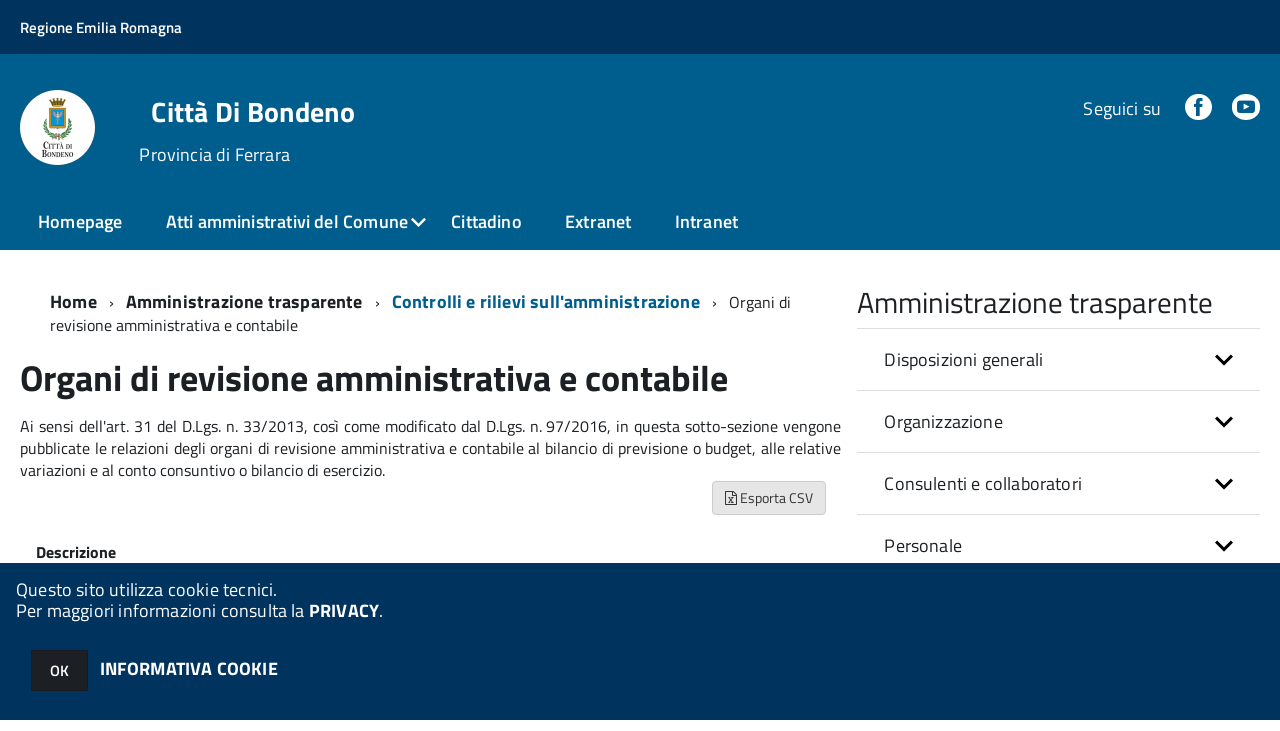

--- FILE ---
content_type: text/html; charset=ISO-8859-1
request_url: https://servizionline.comune.bondeno.fe.it/c038003/zf/index.php/trasparenza/index/index/categoria/166
body_size: 117120
content:
<!DOCTYPE html>
<!--[if IE 8]><html class="no-js ie89 ie8" lang="it"><![endif]-->
<!--[if IE 9]><html class="no-js ie89 ie9" lang="it"><![endif]-->
<!--[if (gte IE 9)|!(IE)]><!-->
<html class="no-js" lang="it">
<!--<![endif]-->

<head>
	<title>Comune di Bondeno</title>
	<meta http-equiv="Content-Type" content="text/html; charset=windows-1252">
	<meta name="Author" content="Comune di Bondeno">
	<meta http-equiv="x-ua-compatible" content="ie=edge">
	<meta name="viewport" content="width=device-width, initial-scale=1">
	<!-- include HTML5shim per Explorer 8 -->
	<script src="/km/design-web-toolkit/build/vendor/modernizr.js"></script>

	<link media="all" rel="stylesheet" href="/km/design-web-toolkit/build/build.css">

	<link as="style" rel="preload" href="/km/design-web-toolkit/build/font-titillium-web.css">
	<link rel="stylesheet" href="/km/design-web-toolkit/build/font-titillium-web.css">

	<script src="/km/design-web-toolkit/build/vendor/jquery.min.js"></script>

		
				<meta name="Description" content="">
	
	
	
	<script>
		var x = "";
		var baseUrl = '/c038003/';
		var fullBaseUrl = 'https://servizionline.comune.bondeno.fe.it/c038003/';
		var ente = "c038003";
	</script>


					<script src="/c038003/km/scripts.js?041437&tm=1602832100" type="text/javascript"></script>
	
		<script>
		$(document).ready(function() {
			var maxSizeLimit = 83886080;
			if (maxSizeLimit < window.fineUploaderConf.validation.sizeLimit) {
				window.fineUploaderConf.validation.sizeLimit = maxSizeLimit;
			}

					});
	</script>

			<script src="/c038003/km/bootstrap/js/bootstrap.min.js" type="text/javascript"></script>
		<script src="/c038003/km/bootstrap/bootstrap.halley.js" type="text/javascript"></script>
		<link rel="stylesheet" type="text/css" href="/c038003/km/bootstrap/css/bootstrap.min.css" media="screen">
		<link rel="stylesheet" type="text/css" href="/c038003/km/bootstrap/bootstrap-override.css" media="screen">
		<!--[if lt IE 9]>
		  <script src="https://oss.maxcdn.com/libs/html5shiv/3.7.0/html5shiv.js"></script>
		  <script src="https://oss.maxcdn.com/libs/respond.js/1.3.0/respond.min.js"></script>
		<![endif]-->
	

									<link rel="stylesheet" type="text/css" href="/c038003/km/style.css?041437&tm=1744274441" media="screen">
			
	
		
		
	<link rel="stylesheet" type="text/css" href="/c038003/km/css-static/print.css" media="print">

	
	
	

	<script src="/c038003/editor/CKeditor/ckeditor.js" type="text/javascript"></script>
	<!--[if IE 7]>
	  <link rel="stylesheet"  type="text/css" href="/c038003/km/css-static/ie7.css">
	<![endif]-->

	
	
	
			<link rel="icon" href="/favicon.png" type="image/png">
	
	<link rel="stylesheet" type="text/css" href="/c038003/km/css/accessibilita.php?nocache=1766332579" media="screen">

	<style>
		#main {
			min-height: 350px
		}

		;
	</style>

	<script>
		/* IE8 Cross Browser masonry */
		var masonryAddEventListener = function(element, eventName, funz, arg) {
			if (element.addEventListener) {
				element.addEventListener(eventName, funz, arg);
			} else {
				element.attachEvent(eventName, funz);
			}
		};

		if (!Object.create) {
			Object.create = function(proto, props) {
				if (typeof props !== "undefined") {
					throw "The multiple-argument version of Object.create is not provided by this browser and cannot be shimmed.";
				}

				function ctor() {}
				ctor.prototype = proto;
				return new ctor();
			};
		}
		/*!
		 * Masonry PACKAGED v4.0.0
		 * Cascading grid layout library
		 * http://masonry.desandro.com
		 * MIT License
		 * by David DeSandro
		 */

		! function(t, e) {
			"use strict";
			"function" == typeof define && define.amd ? define("jquery-bridget/jquery-bridget", ["jquery"], function(i) {
				e(t, i)
			}) : "object" == typeof module && module.exports ? module.exports = e(t, require("jquery")) : t.jQueryBridget = e(t, t.jQuery)
		}(window, function(t, e) {
			"use strict";

			function i(i, r, a) {
				function h(t, e, n) {
					var o, r = "$()." + i + '("' + e + '")';
					return t.each(function(t, h) {
						var u = a.data(h, i);
						if (!u) return void s(i + " not initialized. Cannot call methods, i.e. " + r);
						var d = u[e];
						if (!d || "_" == e.charAt(0)) return void s(r + " is not a valid method");
						var c = d.apply(u, n);
						o = void 0 === o ? c : o
					}), void 0 !== o ? o : t
				}

				function u(t, e) {
					t.each(function(t, n) {
						var o = a.data(n, i);
						o ? (o.option(e), o._init()) : (o = new r(n, e), a.data(n, i, o))
					})
				}
				a = a || e || t.jQuery, a && (r.prototype.option || (r.prototype.option = function(t) {
					a.isPlainObject(t) && (this.options = a.extend(!0, this.options, t))
				}), a.fn[i] = function(t) {
					if ("string" == typeof t) {
						var e = o.call(arguments, 1);
						return h(this, t, e)
					}
					return u(this, t), this
				}, n(a))
			}

			function n(t) {
				!t || t && t.bridget || (t.bridget = i)
			}
			var o = Array.prototype.slice,
				r = t.console,
				s = "undefined" == typeof r ? function() {} : function(t) {
					r.error(t)
				};
			return n(e || t.jQuery), i
		}),
		function(t, e) {
			"function" == typeof define && define.amd ? define("ev-emitter/ev-emitter", e) : "object" == typeof module && module.exports ? module.exports = e() : t.EvEmitter = e()
		}(this, function() {
			function t() {}
			var e = t.prototype;
			return e.on = function(t, e) {
				if (t && e) {
					var i = this._events = this._events || {},
						n = i[t] = i[t] || [];
					return -1 == n.indexOf(e) && n.push(e), this
				}
			}, e.once = function(t, e) {
				if (t && e) {
					this.on(t, e);
					var i = this._onceEvents = this._onceEvents || {},
						n = i[t] = i[t] || [];
					return n[e] = !0, this
				}
			}, e.off = function(t, e) {
				var i = this._events && this._events[t];
				if (i && i.length) {
					var n = i.indexOf(e);
					return -1 != n && i.splice(n, 1), this
				}
			}, e.emitEvent = function(t, e) {
				var i = this._events && this._events[t];
				if (i && i.length) {
					var n = 0,
						o = i[n];
					e = e || [];
					for (var r = this._onceEvents && this._onceEvents[t]; o;) {
						var s = r && r[o];
						s && (this.off(t, o), delete r[o]), o.apply(this, e), n += s ? 0 : 1, o = i[n]
					}
					return this
				}
			}, t
		}),
		function(t, e) {
			"use strict";
			"function" == typeof define && define.amd ? define("get-size/get-size", [], function() {
				return e()
			}) : "object" == typeof module && module.exports ? module.exports = e() : t.getSize = e()
		}(window, function() {
			"use strict";

			function t(t) {
				var e = parseFloat(t),
					i = -1 == t.indexOf("%") && !isNaN(e);
				return i && e
			}

			function e() {}

			function i() {
				for (var t = {
						width: 0,
						height: 0,
						innerWidth: 0,
						innerHeight: 0,
						outerWidth: 0,
						outerHeight: 0
					}, e = 0; u > e; e++) {
					var i = h[e];
					t[i] = 0
				}
				return t
			}

			function n(t) {
				var e = getComputedStyle(t);
				return e || a("Style returned " + e + ". Are you running this code in a hidden iframe on Firefox? See http://bit.ly/getsizebug1"), e
			}

			function o() {
				if (!d) {
					d = !0;
					var e = document.createElement("div");
					e.style.width = "200px", e.style.padding = "1px 2px 3px 4px", e.style.borderStyle = "solid", e.style.borderWidth = "1px 2px 3px 4px", e.style.boxSizing = "border-box";
					var i = document.body || document.documentElement;
					i.appendChild(e);
					var o = n(e);
					r.isBoxSizeOuter = s = 200 == t(o.width), i.removeChild(e)
				}
			}

			function r(e) {
				if (o(), "string" == typeof e && (e = document.querySelector(e)), e && "object" == typeof e && e.nodeType) {
					var r = n(e);
					if ("none" == r.display) return i();
					var a = {};
					a.width = e.offsetWidth, a.height = e.offsetHeight;
					for (var d = a.isBorderBox = "border-box" == r.boxSizing, c = 0; u > c; c++) {
						var l = h[c],
							f = r[l],
							m = parseFloat(f);
						a[l] = isNaN(m) ? 0 : m
					}
					var p = a.paddingLeft + a.paddingRight,
						g = a.paddingTop + a.paddingBottom,
						y = a.marginLeft + a.marginRight,
						v = a.marginTop + a.marginBottom,
						_ = a.borderLeftWidth + a.borderRightWidth,
						E = a.borderTopWidth + a.borderBottomWidth,
						z = d && s,
						b = t(r.width);
					b !== !1 && (a.width = b + (z ? 0 : p + _));
					var x = t(r.height);
					return x !== !1 && (a.height = x + (z ? 0 : g + E)), a.innerWidth = a.width - (p + _), a.innerHeight = a.height - (g + E), a.outerWidth = a.width + y, a.outerHeight = a.height + v, a
				}
			}
			var s, a = "undefined" == typeof console ? e : function(t) {
					console.error(t)
				},
				h = ["paddingLeft", "paddingRight", "paddingTop", "paddingBottom", "marginLeft", "marginRight", "marginTop", "marginBottom", "borderLeftWidth", "borderRightWidth", "borderTopWidth", "borderBottomWidth"],
				u = h.length,
				d = !1;
			return r
		}),
		function(t, e) {
			"use strict";
			"function" == typeof define && define.amd ? define("matches-selector/matches-selector", e) : "object" == typeof module && module.exports ? module.exports = e() : t.matchesSelector = e()
		}(window, function() {
			"use strict";
			var t = function() {
				var t = Element.prototype;
				if (t.matches) return "matches";
				if (t.matchesSelector) return "matchesSelector";
				for (var e = ["webkit", "moz", "ms", "o"], i = 0; i < e.length; i++) {
					var n = e[i],
						o = n + "MatchesSelector";
					if (t[o]) return o
				}
			}();
			return function(e, i) {
				return e[t](i)
			}
		}),
		function(t, e) {
			"use strict";
			"function" == typeof define && define.amd ? define("fizzy-ui-utils/utils", ["matches-selector/matches-selector"], function(i) {
				return e(t, i)
			}) : "object" == typeof module && module.exports ? module.exports = e(t, require("desandro-matches-selector")) : t.fizzyUIUtils = e(t, t.matchesSelector)
		}(window, function(t, e) {
			var i = {};
			i.extend = function(t, e) {
				for (var i in e) t[i] = e[i];
				return t
			}, i.modulo = function(t, e) {
				return (t % e + e) % e
			}, i.makeArray = function(t) {
				var e = [];
				if (Array.isArray(t)) e = t;
				else if (t && "number" == typeof t.length)
					for (var i = 0; i < t.length; i++) e.push(t[i]);
				else e.push(t);
				return e
			}, i.removeFrom = function(t, e) {
				var i = t.indexOf(e); - 1 != i && t.splice(i, 1)
			}, i.getParent = function(t, i) {
				for (; t != document.body;)
					if (t = t.parentNode, e(t, i)) return t
			}, i.getQueryElement = function(t) {
				return "string" == typeof t ? document.querySelector(t) : t
			}, i.handleEvent = function(t) {
				var e = "on" + t.type;
				this[e] && this[e](t)
			}, i.filterFindElements = function(t, n) {
				t = i.makeArray(t);
				var o = [];
				return t.forEach(function(t) {
					if (t instanceof HTMLElement) {
						if (!n) return void o.push(t);
						e(t, n) && o.push(t);
						for (var i = t.querySelectorAll(n), r = 0; r < i.length; r++) o.push(i[r])
					}
				}), o
			}, i.debounceMethod = function(t, e, i) {
				var n = t.prototype[e],
					o = e + "Timeout";
				t.prototype[e] = function() {
					var t = this[o];
					t && clearTimeout(t);
					var e = arguments,
						r = this;
					this[o] = setTimeout(function() {
						n.apply(r, e), delete r[o]
					}, i || 100)
				}
			}, i.docReady = function(t) {
				"complete" == document.readyState ? t() : masonryAddEventListener(document, "DOMContentLoaded", t)
			}, i.toDashed = function(t) {
				return t.replace(/(.)([A-Z])/g, function(t, e, i) {
					return e + "-" + i
				}).toLowerCase()
			};
			var n = t.console;
			return i.htmlInit = function(e, o) {
				i.docReady(function() {
					var r = i.toDashed(o),
						s = "data-" + r,
						a = document.querySelectorAll("[" + s + "]"),
						h = document.querySelectorAll(".js-" + r),
						u = i.makeArray(a).concat(i.makeArray(h)),
						d = s + "-options",
						c = t.jQuery;
					u.forEach(function(t) {
						var i, r = t.getAttribute(s) || t.getAttribute(d);
						try {
							i = r && JSON.parse(r)
						} catch (a) {
							return void(n && n.error("Error parsing " + s + " on " + t.className + ": " + a))
						}
						var h = new e(t, i);
						c && c.data(t, o, h)
					})
				})
			}, i
		}),
		function(t, e) {
			"function" == typeof define && define.amd ? define("outlayer/item", ["ev-emitter/ev-emitter", "get-size/get-size"], function(i, n) {
				return e(t, i, n)
			}) : "object" == typeof module && module.exports ? module.exports = e(t, require("ev-emitter"), require("get-size")) : (t.Outlayer = {}, t.Outlayer.Item = e(t, t.EvEmitter, t.getSize))
		}(window, function(t, e, i) {
			"use strict";

			function n(t) {
				for (var e in t) return !1;
				return e = null, !0
			}

			function o(t, e) {
				t && (this.element = t, this.layout = e, this.position = {
					x: 0,
					y: 0
				}, this._create())
			}

			function r(t) {
				return t.replace(/([A-Z])/g, function(t) {
					return "-" + t.toLowerCase()
				})
			}
			var s = document.documentElement.style,
				a = "string" == typeof s.transition ? "transition" : "WebkitTransition",
				h = "string" == typeof s.transform ? "transform" : "WebkitTransform",
				u = {
					WebkitTransition: "webkitTransitionEnd",
					transition: "transitionend"
				} [a],
				d = [h, a, a + "Duration", a + "Property"],
				c = o.prototype = Object.create(e.prototype);
			c.constructor = o, c._create = function() {
				this._transn = {
					ingProperties: {},
					clean: {},
					onEnd: {}
				}, this.css({
					position: "absolute"
				})
			}, c.handleEvent = function(t) {
				var e = "on" + t.type;
				this[e] && this[e](t)
			}, c.getSize = function() {
				this.size = i(this.element)
			}, c.css = function(t) {
				var e = this.element.style;
				for (var i in t) {
					var n = d[i] || i;
					e[n] = t[i]
				}
			}, c.getPosition = function() {
				var t = getComputedStyle(this.element),
					e = this.layout._getOption("originLeft"),
					i = this.layout._getOption("originTop"),
					n = t[e ? "left" : "right"],
					o = t[i ? "top" : "bottom"],
					r = this.layout.size,
					s = -1 != n.indexOf("%") ? parseFloat(n) / 100 * r.width : parseInt(n, 10),
					a = -1 != o.indexOf("%") ? parseFloat(o) / 100 * r.height : parseInt(o, 10);
				s = isNaN(s) ? 0 : s, a = isNaN(a) ? 0 : a, s -= e ? r.paddingLeft : r.paddingRight, a -= i ? r.paddingTop : r.paddingBottom, this.position.x = s, this.position.y = a
			}, c.layoutPosition = function() {
				var t = this.layout.size,
					e = {},
					i = this.layout._getOption("originLeft"),
					n = this.layout._getOption("originTop"),
					o = i ? "paddingLeft" : "paddingRight",
					r = i ? "left" : "right",
					s = i ? "right" : "left",
					a = this.position.x + t[o];
				e[r] = this.getXValue(a), e[s] = "";
				var h = n ? "paddingTop" : "paddingBottom",
					u = n ? "top" : "bottom",
					d = n ? "bottom" : "top",
					c = this.position.y + t[h];
				e[u] = this.getYValue(c), e[d] = "", this.css(e), this.emitEvent("layout", [this])
			}, c.getXValue = function(t) {
				var e = this.layout._getOption("horizontal");
				return this.layout.options.percentPosition && !e ? t / this.layout.size.width * 100 + "%" : t + "px"
			}, c.getYValue = function(t) {
				var e = this.layout._getOption("horizontal");
				return this.layout.options.percentPosition && e ? t / this.layout.size.height * 100 + "%" : t + "px"
			}, c._transitionTo = function(t, e) {
				this.getPosition();
				var i = this.position.x,
					n = this.position.y,
					o = parseInt(t, 10),
					r = parseInt(e, 10),
					s = o === this.position.x && r === this.position.y;
				if (this.setPosition(t, e), s && !this.isTransitioning) return void this.layoutPosition();
				var a = t - i,
					h = e - n,
					u = {};
				u.transform = this.getTranslate(a, h), this.transition({
					to: u,
					onTransitionEnd: {
						transform: this.layoutPosition
					},
					isCleaning: !0
				})
			}, c.getTranslate = function(t, e) {
				var i = this.layout._getOption("originLeft"),
					n = this.layout._getOption("originTop");
				return t = i ? t : -t, e = n ? e : -e, "translate3d(" + t + "px, " + e + "px, 0)"
			}, c.goTo = function(t, e) {
				this.setPosition(t, e), this.layoutPosition()
			}, c.moveTo = c._transitionTo, c.setPosition = function(t, e) {
				this.position.x = parseInt(t, 10), this.position.y = parseInt(e, 10)
			}, c._nonTransition = function(t) {
				this.css(t.to), t.isCleaning && this._removeStyles(t.to);
				for (var e in t.onTransitionEnd) t.onTransitionEnd[e].call(this)
			}, c._transition = function(t) {
				if (!parseFloat(this.layout.options.transitionDuration)) return void this._nonTransition(t);
				var e = this._transn;
				for (var i in t.onTransitionEnd) e.onEnd[i] = t.onTransitionEnd[i];
				for (i in t.to) e.ingProperties[i] = !0, t.isCleaning && (e.clean[i] = !0);
				if (t.from) {
					this.css(t.from);
					var n = this.element.offsetHeight;
					n = null
				}
				this.enableTransition(t.to), this.css(t.to), this.isTransitioning = !0
			};
			var l = "opacity," + r(d.transform || "transform");
			c.enableTransition = function() {
				this.isTransitioning || (this.css({
					transitionProperty: l,
					transitionDuration: this.layout.options.transitionDuration
				}), masonryAddEventListener(this.element, u, this, !1))
			}, c.transition = o.prototype[a ? "_transition" : "_nonTransition"], c.onwebkitTransitionEnd = function(t) {
				this.ontransitionend(t)
			}, c.onotransitionend = function(t) {
				this.ontransitionend(t)
			};
			var f = {
				"-webkit-transform": "transform"
			};
			c.ontransitionend = function(t) {
				if (t.target === this.element) {
					var e = this._transn,
						i = f[t.propertyName] || t.propertyName;
					if (delete e.ingProperties[i], n(e.ingProperties) && this.disableTransition(), i in e.clean && (this.element.style[t.propertyName] = "", delete e.clean[i]), i in e.onEnd) {
						var o = e.onEnd[i];
						o.call(this), delete e.onEnd[i]
					}
					this.emitEvent("transitionEnd", [this])
				}
			}, c.disableTransition = function() {
				this.removeTransitionStyles(), this.element.removeEventListener(u, this, !1), this.isTransitioning = !1
			}, c._removeStyles = function(t) {
				var e = {};
				for (var i in t) e[i] = "";
				this.css(e)
			};
			var m = {
				transitionProperty: "",
				transitionDuration: ""
			};
			return c.removeTransitionStyles = function() {
				this.css(m)
			}, c.removeElem = function() {
				this.element.parentNode.removeChild(this.element), this.css({
					display: ""
				}), this.emitEvent("remove", [this])
			}, c.remove = function() {
				return a && parseFloat(this.layout.options.transitionDuration) ? (this.once("transitionEnd", function() {
					this.removeElem()
				}), void this.hide()) : void this.removeElem()
			}, c.reveal = function() {
				delete this.isHidden, this.css({
					display: ""
				});
				var t = this.layout.options,
					e = {},
					i = this.getHideRevealTransitionEndProperty("visibleStyle");
				e[i] = this.onRevealTransitionEnd, this.transition({
					from: t.hiddenStyle,
					to: t.visibleStyle,
					isCleaning: !0,
					onTransitionEnd: e
				})
			}, c.onRevealTransitionEnd = function() {
				this.isHidden || this.emitEvent("reveal")
			}, c.getHideRevealTransitionEndProperty = function(t) {
				var e = this.layout.options[t];
				if (e.opacity) return "opacity";
				for (var i in e) return i
			}, c.hide = function() {
				this.isHidden = !0, this.css({
					display: ""
				});
				var t = this.layout.options,
					e = {},
					i = this.getHideRevealTransitionEndProperty("hiddenStyle");
				e[i] = this.onHideTransitionEnd, this.transition({
					from: t.visibleStyle,
					to: t.hiddenStyle,
					isCleaning: !0,
					onTransitionEnd: e
				})
			}, c.onHideTransitionEnd = function() {
				this.isHidden && (this.css({
					display: "none"
				}), this.emitEvent("hide"))
			}, c.destroy = function() {
				this.css({
					position: "",
					left: "",
					right: "",
					top: "",
					bottom: "",
					transition: "",
					transform: ""
				})
			}, o
		}),
		function(t, e) {
			"use strict";
			"function" == typeof define && define.amd ? define("outlayer/outlayer", ["ev-emitter/ev-emitter", "get-size/get-size", "fizzy-ui-utils/utils", "./item"], function(i, n, o, r) {
				return e(t, i, n, o, r)
			}) : "object" == typeof module && module.exports ? module.exports = e(t, require("ev-emitter"), require("get-size"), require("fizzy-ui-utils"), require("./item")) : t.Outlayer = e(t, t.EvEmitter, t.getSize, t.fizzyUIUtils, t.Outlayer.Item)
		}(window, function(t, e, i, n, o) {
			"use strict";

			function r(t, e) {
				var i = n.getQueryElement(t);
				if (!i) return void(a && a.error("Bad element for " + this.constructor.namespace + ": " + (i || t)));
				this.element = i, h && (this.$element = h(this.element)), this.options = n.extend({}, this.constructor.defaults), this.option(e);
				var o = ++d;
				this.element.outlayerGUID = o, c[o] = this, this._create();
				var r = this._getOption("initLayout");
				r && this.layout()
			}

			function s(t) {
				function e() {
					t.apply(this, arguments)
				}
				return e.prototype = Object.create(t.prototype), e.prototype.constructor = e, e
			}
			var a = t.console,
				h = t.jQuery,
				u = function() {},
				d = 0,
				c = {};
			r.namespace = "outlayer", r.Item = o, r.defaults = {
				containerStyle: {
					position: "relative"
				},
				initLayout: !0,
				originLeft: !0,
				originTop: !0,
				resize: !0,
				resizeContainer: !0,
				transitionDuration: "0.4s",
				hiddenStyle: {
					opacity: 0,
					transform: "scale(0.001)"
				},
				visibleStyle: {
					opacity: 1,
					transform: "scale(1)"
				}
			};
			var l = r.prototype;
			return n.extend(l, e.prototype), l.option = function(t) {
				n.extend(this.options, t)
			}, l._getOption = function(t) {
				var e = this.constructor.compatOptions[t];
				return e && void 0 !== this.options[e] ? this.options[e] : this.options[t]
			}, r.compatOptions = {
				initLayout: "isInitLayout",
				horizontal: "isHorizontal",
				layoutInstant: "isLayoutInstant",
				originLeft: "isOriginLeft",
				originTop: "isOriginTop",
				resize: "isResizeBound",
				resizeContainer: "isResizingContainer"
			}, l._create = function() {
				this.reloadItems(), this.stamps = [], this.stamp(this.options.stamp), n.extend(this.element.style, this.options.containerStyle);
				var t = this._getOption("resize");
				t && this.bindResize()
			}, l.reloadItems = function() {
				this.items = this._itemize(this.element.children)
			}, l._itemize = function(t) {
				for (var e = this._filterFindItemElements(t), i = this.constructor.Item, n = [], o = 0; o < e.length; o++) {
					var r = e[o],
						s = new i(r, this);
					n.push(s)
				}
				return n
			}, l._filterFindItemElements = function(t) {
				return n.filterFindElements(t, this.options.itemSelector)
			}, l.getItemElements = function() {
				return this.items.map(function(t) {
					return t.element
				})
			}, l.layout = function() {
				this._resetLayout(), this._manageStamps();
				var t = this._getOption("layoutInstant"),
					e = void 0 !== t ? t : !this._isLayoutInited;
				this.layoutItems(this.items, e), this._isLayoutInited = !0
			}, l._init = l.layout, l._resetLayout = function() {
				this.getSize()
			}, l.getSize = function() {
				this.size = i(this.element)
			}, l._getMeasurement = function(t, e) {
				var n, o = this.options[t];
				o ? ("string" == typeof o ? n = this.element.querySelector(o) : o instanceof HTMLElement && (n = o), this[t] = n ? i(n)[e] : o) : this[t] = 0
			}, l.layoutItems = function(t, e) {
				t = this._getItemsForLayout(t), this._layoutItems(t, e), this._postLayout()
			}, l._getItemsForLayout = function(t) {
				return t.filter(function(t) {
					return !t.isIgnored
				})
			}, l._layoutItems = function(t, e) {
				if (this._emitCompleteOnItems("layout", t), t && t.length) {
					var i = [];
					t.forEach(function(t) {
						var n = this._getItemLayoutPosition(t);
						n.item = t, n.isInstant = e || t.isLayoutInstant, i.push(n)
					}, this), this._processLayoutQueue(i)
				}
			}, l._getItemLayoutPosition = function() {
				return {
					x: 0,
					y: 0
				}
			}, l._processLayoutQueue = function(t) {
				t.forEach(function(t) {
					this._positionItem(t.item, t.x, t.y, t.isInstant)
				}, this)
			}, l._positionItem = function(t, e, i, n) {
				n ? t.goTo(e, i) : t.moveTo(e, i)
			}, l._postLayout = function() {
				this.resizeContainer()
			}, l.resizeContainer = function() {
				var t = this._getOption("resizeContainer");
				if (t) {
					var e = this._getContainerSize();
					e && (this._setContainerMeasure(e.width, !0), this._setContainerMeasure(e.height, !1))
				}
			}, l._getContainerSize = u, l._setContainerMeasure = function(t, e) {
				if (void 0 !== t) {
					var i = this.size;
					i.isBorderBox && (t += e ? i.paddingLeft + i.paddingRight + i.borderLeftWidth + i.borderRightWidth : i.paddingBottom + i.paddingTop + i.borderTopWidth + i.borderBottomWidth), t = Math.max(t, 0), this.element.style[e ? "width" : "height"] = t + "px"
				}
			}, l._emitCompleteOnItems = function(t, e) {
				function i() {
					o.dispatchEvent(t + "Complete", null, [e])
				}

				function n() {
					s++, s == r && i()
				}
				var o = this,
					r = e.length;
				if (!e || !r) return void i();
				var s = 0;
				e.forEach(function(e) {
					e.once(t, n)
				})
			}, l.dispatchEvent = function(t, e, i) {
				var n = e ? [e].concat(i) : i;
				if (this.emitEvent(t, n), h)
					if (this.$element = this.$element || h(this.element), e) {
						var o = h.Event(e);
						o.type = t, this.$element.trigger(o, i)
					} else this.$element.trigger(t, i)
			}, l.ignore = function(t) {
				var e = this.getItem(t);
				e && (e.isIgnored = !0)
			}, l.unignore = function(t) {
				var e = this.getItem(t);
				e && delete e.isIgnored
			}, l.stamp = function(t) {
				t = this._find(t), t && (this.stamps = this.stamps.concat(t), t.forEach(this.ignore, this))
			}, l.unstamp = function(t) {
				t = this._find(t), t && t.forEach(function(t) {
					n.removeFrom(this.stamps, t), this.unignore(t)
				}, this)
			}, l._find = function(t) {
				return t ? ("string" == typeof t && (t = this.element.querySelectorAll(t)), t = n.makeArray(t)) : void 0
			}, l._manageStamps = function() {
				this.stamps && this.stamps.length && (this._getBoundingRect(), this.stamps.forEach(this._manageStamp, this))
			}, l._getBoundingRect = function() {
				var t = this.element.getBoundingClientRect(),
					e = this.size;
				this._boundingRect = {
					left: t.left + e.paddingLeft + e.borderLeftWidth,
					top: t.top + e.paddingTop + e.borderTopWidth,
					right: t.right - (e.paddingRight + e.borderRightWidth),
					bottom: t.bottom - (e.paddingBottom + e.borderBottomWidth)
				}
			}, l._manageStamp = u, l._getElementOffset = function(t) {
				var e = t.getBoundingClientRect(),
					n = this._boundingRect,
					o = i(t),
					r = {
						left: e.left - n.left - o.marginLeft,
						top: e.top - n.top - o.marginTop,
						right: n.right - e.right - o.marginRight,
						bottom: n.bottom - e.bottom - o.marginBottom
					};
				return r
			}, l.handleEvent = n.handleEvent, l.bindResize = function() {
				masonryAddEventListener(t, "resize", this), this.isResizeBound = !0
			}, l.unbindResize = function() {
				t.removeEventListener("resize", this), this.isResizeBound = !1
			}, l.onresize = function() {
				this.resize()
			}, n.debounceMethod(r, "onresize", 100), l.resize = function() {
				this.isResizeBound && this.needsResizeLayout() && this.layout()
			}, l.needsResizeLayout = function() {
				var t = i(this.element),
					e = this.size && t;
				return e && t.innerWidth !== this.size.innerWidth
			}, l.addItems = function(t) {
				var e = this._itemize(t);
				return e.length && (this.items = this.items.concat(e)), e
			}, l.appended = function(t) {
				var e = this.addItems(t);
				e.length && (this.layoutItems(e, !0), this.reveal(e))
			}, l.prepended = function(t) {
				var e = this._itemize(t);
				if (e.length) {
					var i = this.items.slice(0);
					this.items = e.concat(i), this._resetLayout(), this._manageStamps(), this.layoutItems(e, !0), this.reveal(e), this.layoutItems(i)
				}
			}, l.reveal = function(t) {
				this._emitCompleteOnItems("reveal", t), t && t.length && t.forEach(function(t) {
					t.reveal()
				})
			}, l.hide = function(t) {
				this._emitCompleteOnItems("hide", t), t && t.length && t.forEach(function(t) {
					t.hide()
				})
			}, l.revealItemElements = function(t) {
				var e = this.getItems(t);
				this.reveal(e)
			}, l.hideItemElements = function(t) {
				var e = this.getItems(t);
				this.hide(e)
			}, l.getItem = function(t) {
				for (var e = 0; e < this.items.length; e++) {
					var i = this.items[e];
					if (i.element == t) return i
				}
			}, l.getItems = function(t) {
				t = n.makeArray(t);
				var e = [];
				return t.forEach(function(t) {
					var i = this.getItem(t);
					i && e.push(i)
				}, this), e
			}, l.remove = function(t) {
				var e = this.getItems(t);
				this._emitCompleteOnItems("remove", e), e && e.length && e.forEach(function(t) {
					t.remove(), n.removeFrom(this.items, t)
				}, this)
			}, l.destroy = function() {
				var t = this.element.style;
				t.height = "", t.position = "", t.width = "", this.items.forEach(function(t) {
					t.destroy()
				}), this.unbindResize();
				var e = this.element.outlayerGUID;
				delete c[e], delete this.element.outlayerGUID, h && h.removeData(this.element, this.constructor.namespace)
			}, r.data = function(t) {
				t = n.getQueryElement(t);
				var e = t && t.outlayerGUID;
				return e && c[e]
			}, r.create = function(t, e) {
				var i = s(r);
				return i.defaults = n.extend({}, r.defaults), n.extend(i.defaults, e), i.compatOptions = n.extend({}, r.compatOptions), i.namespace = t, i.data = r.data, i.Item = s(o), n.htmlInit(i, t), h && h.bridget && h.bridget(t, i), i
			}, r.Item = o, r
		}),
		function(t, e) {
			"function" == typeof define && define.amd ? define(["outlayer/outlayer", "get-size/get-size"], e) : "object" == typeof module && module.exports ? module.exports = e(require("outlayer"), require("get-size")) : t.Masonry = e(t.Outlayer, t.getSize)
		}(window, function(t, e) {
			var i = t.create("masonry");
			return i.compatOptions.fitWidth = "isFitWidth", i.prototype._resetLayout = function() {
				this.getSize(), this._getMeasurement("columnWidth", "outerWidth"), this._getMeasurement("gutter", "outerWidth"), this.measureColumns(), this.colYs = [];
				for (var t = 0; t < this.cols; t++) this.colYs.push(0);
				this.maxY = 0
			}, i.prototype.measureColumns = function() {
				if (this.getContainerWidth(), !this.columnWidth) {
					var t = this.items[0],
						i = t && t.element;
					this.columnWidth = i && e(i).outerWidth || this.containerWidth
				}
				var n = this.columnWidth += this.gutter,
					o = this.containerWidth + this.gutter,
					r = o / n,
					s = n - o % n,
					a = s && 1 > s ? "round" : "floor";
				r = Math[a](r), this.cols = Math.max(r, 1)
			}, i.prototype.getContainerWidth = function() {
				var t = this._getOption("fitWidth"),
					i = t ? this.element.parentNode : this.element,
					n = e(i);
				this.containerWidth = n && n.innerWidth
			}, i.prototype._getItemLayoutPosition = function(t) {
				t.getSize();
				var e = t.size.outerWidth % this.columnWidth,
					i = e && 1 > e ? "round" : "ceil",
					n = Math[i](t.size.outerWidth / this.columnWidth);
				n = Math.min(n, this.cols);
				for (var o = this._getColGroup(n), r = Math.min.apply(Math, o), s = o.indexOf(r), a = {
						x: this.columnWidth * s,
						y: r
					}, h = r + t.size.outerHeight, u = this.cols + 1 - o.length, d = 0; u > d; d++) this.colYs[s + d] = h;
				return a
			}, i.prototype._getColGroup = function(t) {
				if (2 > t) return this.colYs;
				for (var e = [], i = this.cols + 1 - t, n = 0; i > n; n++) {
					var o = this.colYs.slice(n, n + t);
					e[n] = Math.max.apply(Math, o)
				}
				return e
			}, i.prototype._manageStamp = function(t) {
				var i = e(t),
					n = this._getElementOffset(t),
					o = this._getOption("originLeft"),
					r = o ? n.left : n.right,
					s = r + i.outerWidth,
					a = Math.floor(r / this.columnWidth);
				a = Math.max(0, a);
				var h = Math.floor(s / this.columnWidth);
				h -= s % this.columnWidth ? 0 : 1, h = Math.min(this.cols - 1, h);
				for (var u = this._getOption("originTop"), d = (u ? n.top : n.bottom) + i.outerHeight, c = a; h >= c; c++) this.colYs[c] = Math.max(d, this.colYs[c])
			}, i.prototype._getContainerSize = function() {
				this.maxY = Math.max.apply(Math, this.colYs);
				var t = {
					height: this.maxY
				};
				return this._getOption("fitWidth") && (t.width = this._getContainerFitWidth()), t
			}, i.prototype._getContainerFitWidth = function() {
				for (var t = 0, e = this.cols; --e && 0 === this.colYs[e];) t++;
				return (this.cols - t) * this.columnWidth - this.gutter
			}, i.prototype.needsResizeLayout = function() {
				var t = this.containerWidth;
				return this.getContainerWidth(), t != this.containerWidth
			}, i
		});


		/*!
		 * imagesLoaded PACKAGED v4.1.1
		 * JavaScript is all like "You images are done yet or what?"
		 * MIT License
		 */
		! function(t, e) {
			"function" == typeof define && define.amd ? define("ev-emitter/ev-emitter", e) : "object" == typeof module && module.exports ? module.exports = e() : t.EvEmitter = e()
		}("undefined" != typeof window ? window : this, function() {
			function t() {}
			var e = t.prototype;
			return e.on = function(t, e) {
				if (t && e) {
					var i = this._events = this._events || {},
						n = i[t] = i[t] || [];
					return -1 == n.indexOf(e) && n.push(e), this
				}
			}, e.once = function(t, e) {
				if (t && e) {
					this.on(t, e);
					var i = this._onceEvents = this._onceEvents || {},
						n = i[t] = i[t] || {};
					return n[e] = !0, this
				}
			}, e.off = function(t, e) {
				var i = this._events && this._events[t];
				if (i && i.length) {
					var n = i.indexOf(e);
					return -1 != n && i.splice(n, 1), this
				}
			}, e.emitEvent = function(t, e) {
				var i = this._events && this._events[t];
				if (i && i.length) {
					var n = 0,
						o = i[n];
					e = e || [];
					for (var r = this._onceEvents && this._onceEvents[t]; o;) {
						var s = r && r[o];
						s && (this.off(t, o), delete r[o]), o.apply(this, e), n += s ? 0 : 1, o = i[n]
					}
					return this
				}
			}, t
		}),
		function(t, e) {
			"use strict";
			"function" == typeof define && define.amd ? define(["ev-emitter/ev-emitter"], function(i) {
				return e(t, i)
			}) : "object" == typeof module && module.exports ? module.exports = e(t, require("ev-emitter")) : t.imagesLoaded = e(t, t.EvEmitter)
		}(window, function(t, e) {
			function i(t, e) {
				for (var i in e) t[i] = e[i];
				return t
			}

			function n(t) {
				var e = [];
				if (Array.isArray(t)) e = t;
				else if ("number" == typeof t.length)
					for (var i = 0; i < t.length; i++) e.push(t[i]);
				else e.push(t);
				return e
			}

			function o(t, e, r) {
				return this instanceof o ? ("string" == typeof t && (t = document.querySelectorAll(t)), this.elements = n(t), this.options = i({}, this.options), "function" == typeof e ? r = e : i(this.options, e), r && this.on("always", r), this.getImages(), h && (this.jqDeferred = new h.Deferred), void setTimeout(function() {
					this.check()
				}.bind(this))) : new o(t, e, r)
			}

			function r(t) {
				this.img = t
			}

			function s(t, e) {
				this.url = t, this.element = e, this.img = new Image
			}
			var h = t.jQuery,
				a = t.console;
			o.prototype = Object.create(e.prototype), o.prototype.options = {}, o.prototype.getImages = function() {
				this.images = [], this.elements.forEach(this.addElementImages, this)
			}, o.prototype.addElementImages = function(t) {
				"IMG" == t.nodeName && this.addImage(t), this.options.background === !0 && this.addElementBackgroundImages(t);
				var e = t.nodeType;
				if (e && d[e]) {
					for (var i = t.querySelectorAll("img"), n = 0; n < i.length; n++) {
						var o = i[n];
						this.addImage(o)
					}
					if ("string" == typeof this.options.background) {
						var r = t.querySelectorAll(this.options.background);
						for (n = 0; n < r.length; n++) {
							var s = r[n];
							this.addElementBackgroundImages(s)
						}
					}
				}
			};
			var d = {
				1: !0,
				9: !0,
				11: !0
			};
			return o.prototype.addElementBackgroundImages = function(t) {
				var e = getComputedStyle(t);
				if (e)
					for (var i = /url\((['"])?(.*?)\1\)/gi, n = i.exec(e.backgroundImage); null !== n;) {
						var o = n && n[2];
						o && this.addBackground(o, t), n = i.exec(e.backgroundImage)
					}
			}, o.prototype.addImage = function(t) {
				var e = new r(t);
				this.images.push(e)
			}, o.prototype.addBackground = function(t, e) {
				var i = new s(t, e);
				this.images.push(i)
			}, o.prototype.check = function() {
				function t(t, i, n) {
					setTimeout(function() {
						e.progress(t, i, n)
					})
				}
				var e = this;
				return this.progressedCount = 0, this.hasAnyBroken = !1, this.images.length ? void this.images.forEach(function(e) {
					e.once("progress", t), e.check()
				}) : void this.complete()
			}, o.prototype.progress = function(t, e, i) {
				this.progressedCount++, this.hasAnyBroken = this.hasAnyBroken || !t.isLoaded, this.emitEvent("progress", [this, t, e]), this.jqDeferred && this.jqDeferred.notify && this.jqDeferred.notify(this, t), this.progressedCount == this.images.length && this.complete(), this.options.debug && a && a.log("progress: " + i, t, e)
			}, o.prototype.complete = function() {
				var t = this.hasAnyBroken ? "fail" : "done";
				if (this.isComplete = !0, this.emitEvent(t, [this]), this.emitEvent("always", [this]), this.jqDeferred) {
					var e = this.hasAnyBroken ? "reject" : "resolve";
					this.jqDeferred[e](this)
				}
			}, r.prototype = Object.create(e.prototype), r.prototype.check = function() {
				var t = this.getIsImageComplete();
				return t ? void this.confirm(0 !== this.img.naturalWidth, "naturalWidth") : (this.proxyImage = new Image, masonryAddEventListener(this.proxyImage, "load", this), masonryAddEventListener(this.proxyImage, "error", this), masonryAddEventListener(this.img, "load", this), masonryAddEventListener(this.img, "error", this), void(this.proxyImage.src = this.img.src))
			}, r.prototype.getIsImageComplete = function() {
				return this.img.complete && void 0 !== this.img.naturalWidth
			}, r.prototype.confirm = function(t, e) {
				this.isLoaded = t, this.emitEvent("progress", [this, this.img, e])
			}, r.prototype.handleEvent = function(t) {
				var e = "on" + t.type;
				this[e] && this[e](t)
			}, r.prototype.onload = function() {
				this.confirm(!0, "onload"), this.unbindEvents()
			}, r.prototype.onerror = function() {
				this.confirm(!1, "onerror"), this.unbindEvents()
			}, r.prototype.unbindEvents = function() {
				this.proxyImage.removeEventListener("load", this), this.proxyImage.removeEventListener("error", this), this.img.removeEventListener("load", this), this.img.removeEventListener("error", this)
			}, s.prototype = Object.create(r.prototype), s.prototype.check = function() {
				masonryAddEventListener(this.img, "load", this), masonryAddEventListener(this.img, "error", this), this.img.src = this.url;
				var t = this.getIsImageComplete();
				t && (this.confirm(0 !== this.img.naturalWidth, "naturalWidth"), this.unbindEvents())
			}, s.prototype.unbindEvents = function() {
				this.img.removeEventListener("load", this), this.img.removeEventListener("error", this)
			}, s.prototype.confirm = function(t, e) {
				this.isLoaded = t, this.emitEvent("progress", [this, this.element, e])
			}, o.makeJQueryPlugin = function(e) {
				e = e || t.jQuery, e && (h = e, h.fn.imagesLoaded = function(t, e) {
					var i = new o(this, t, e);
					return i.jqDeferred.promise(h(this))
				})
			}, o.makeJQueryPlugin(), o
		});

		/*!
		 * Dirty Patch LeftToRight Masonry
		 * by David DeSandro
		 */
		Masonry.prototype._getItemLayoutPosition = function(t) {
			t.getSize();
			var i = t.size.outerWidth % this.columnWidth,
				o = Math[i && i < 1 ? "round" : "ceil"](t.size.outerWidth / this.columnWidth);
			o = Math.min(o, this.cols);
			for (var s = this._getColGroup(o), e = this.items.indexOf(t) % this.cols, h = s[e], n = {
					x: this.columnWidth * e,
					y: h
				}, r = h + t.size.outerHeight, u = this.cols + 1 - s.length, l = 0; l < u; l++) this.colYs[e + l] = r;
			return n
		};
	</script>
</head>

<body class="t-Pac">
				<div id="cookie-bar" class="CookieBar js-CookieBar u-background-95 u-padding-r-all" aria-hidden="true">
			<!--
			<p>
				<button id="cookiesRefuseEx" style="top: 0; right: 0; position: absolute; margin-bottom: 0 !important; margin-left: 0 !important;" class="Button Button--default u-text-r-xxs u-inlineBlock u-margin-r-all">X</button>
			</p>
			-->
			<p class="u-color-white u-text-r-xs u-lineHeight-m u-padding-r-bottom">Questo sito utilizza cookie tecnici.
				<!--  <br>Rifiutando verranno utilizzati i soli <b>cookie tecnici</b>, necessari al funzionamento del sito.-->
				<br>Per maggiori informazioni consulta la <b><a class="u-color-white u-text-r-xs u-lineHeight-m u-padding-r-bottom" href="/c038003/zf/index.php/privacy/index/privacy">PRIVACY</a></b>.
			</p>
			<p>
				<button id="cookiesRefuse" class="Button Button--default u-text-r-xxs u-inlineBlock u-margin-r-all" style="margin-right: 0.5em !important; margin-bottom: 0.2em !important; margin-top: 0.1em !important;">
					OK
				</button>
				<!--  
				<button class="Button Button--default u-text-r-xxs u-inlineBlock u-margin-r-all"
							id="cookiesRefuse" style="margin-left: 0 !important; margin-bottom: 0.2em !important; margin-top: 0.1em !important;">
					Rifiuta
				</button>
				-->
				<b><a class="u-color-white u-text-r-xs u-lineHeight-m u-padding-r-bottom" href="/c038003/zf/index.php/privacy/index/cookie">INFORMATIVA COOKIE</a></b>
			</p>
		</div>
	
	<ul class="Skiplinks js-fr-bypasslinks u-hiddenPrint">
		<li><a href="#main">Vai al Contenuto</a></li>
		<li><a class="js-fr-offcanvas-open" href="#menu" aria-controls="menu" aria-label="accedi al menu" title="accedi al menu">Vai alla navigazione del sito</a></li>
	</ul>

	<div id="messaggio-anteprima-attiva" class="htoast-anteprima-container" style="display:none">
		<div class="htoast-anteprima-info">
			<div class="htoast-anteprima-message">
				Stai visualizzando il sito in modalit&agrave; anteprima
			</div>
		</div>
	</div>

	
				<header class="Header Headroom--fixed js-Headroom u-hiddenPrint">
					<div class="Header-banner ">
													<div class="Header-owner Headroom-hideme ">
																									<a href=""><span><a target='_blank' href='https://www.regione.emilia-romagna.it//'>Regione Emilia Romagna</a></span></a>
																<div class="Header-languages">
																										</div>
								<div class="Header-user hidden-xs">
																			 																	</div>
							</div>
											</div>

											<div class="Header-navbar u-background-50">
							<div class="u-layout-wide Grid Grid--alignMiddle u-layoutCenter">
								<div class="Header-logo Grid-cell" aria-hidden="true">
																			<a href="/c038003/index.php" tabindex="-1">
											<img src='https://servizionline.comune.bondeno.fe.it/c038003/zf/index.php/kamaleonte/index/logo/preview/0' height='75'  alt='Logo Comune'>										</a>
																	</div>

								<div class="Header-title Grid-cell">
									<h1 class="Header-titleLink">
										<a href="/c038003/">
											<a href="https://www.comune.bondeno.fe.it/">Citt&agrave; Di Bondeno</a><br>
											<small>Provincia di Ferrara</small>
										</a>
									</h1>
								</div>

								<div class="Header-searchTrigger Grid-cell">
																	</div>

								<div class="Header-utils Grid-cell">
																			<div class="Header-social Headroom-hideme">
											<p>Seguici su</p>
											<ul class="Header-socialIcons">
																									<li><a href="https://www.facebook.com/ComuneDiBondeno/?locale=it_IT" title="Facebook"><span class="Icon-facebook"></span><span class="u-hiddenVisually">Facebook</span></a></li>
																																																	<li><a href="https://www.youtube.com/@comunedibondeno6302" title="Youtube"><span class="Icon-youtube"></span><span class="u-hiddenVisually">Youtube</span></a></li>
																							</ul>
										</div>
									
									<div class="Header-search" id="header-search">
																			</div>
								</div>

								<div class="Header-toggle Grid-cell">
									<a class="Hamburger-toggleContainer js-fr-offcanvas-open u-nojsDisplayInlineBlock u-lg-hidden u-md-hidden" href="#menu" aria-controls="menu" aria-label="accedi al menu" title="accedi al menu">
										<span class="Hamburger-toggle" role="presentation"></span>
										<span class="Header-toggleText" role="presentation">Menu</span>
									</a>
								</div>

							</div>
						</div>
						<!-- Header-navbar -->
					
											<div class="Headroom-hideme u-textCenter u-hidden u-sm-hidden u-md-block u-lg-block" id="hMegaMenuDivParent">
							<nav class="Megamenu Megamenu--default js-megamenu " data-rel=".Offcanvas .Treeview"></nav>
						</div>
									</header>
				<section class="Offcanvas Offcanvas--right Offcanvas--modal js-fr-offcanvas u-jsVisibilityHidden u-nojsDisplayNone u-hiddenPrint" id="menu">
					<h2 class="u-hiddenVisually">Menu di navigazione</h2>
					<div class="Offcanvas-content u-background-white">
						<div class="Offcanvas-toggleContainer u-background-70 u-jsHidden">
							<a class="Hamburger-toggleContainer u-block u-color-white u-padding-bottom-xxl u-padding-left-s u-padding-top-xxl js-fr-offcanvas-close" aria-controls="menu" aria-label="esci dalla navigazione" title="esci dalla navigazione" href="#">
								<span class="Hamburger-toggle is-active" aria-hidden="true">
								</span>
							</a>
						</div>
						<nav>
														<ul class='Linklist Linklist--padded Treeview Treeview--default js-Treeview u-text-r-xs '>			<li>
				<a data-megamenu-class="" accesskey="H" href="http://www.comune.bondeno.fe.it" >Homepage</a></li>			<li>
				<a data-megamenu-class="" accesskey="F" href="javascript:void(0)" >Atti amministrativi del Comune</a><ul><li><a>Accesso agli atti</a><div class='hidden-xs'>Il servizio consente la consultazione degli atti amministrativi in corso di pubblicazione all'Albo Pretorio on-line, nonchè degli atti la cui pubblicazione è scaduta.</div><ul><li  id='halley-menu-item-93'><a href='/c038003/mc/mc_p_ricerca.php' target='_self'>Albo pretorio</a></li><li  id='halley-menu-item-94'><a href='/c038003/mc/mc_matri_p_ricerca.php' target='_self'>Pubblicazioni di matrimonio</a></li><li  id='halley-menu-item-95'><a href='/c038003/zf/index.php/atti-amministrativi/delibere' target='_self'>Delibere</a></li><li  id='halley-menu-item-96'><a href='/c038003/zf/index.php/atti-amministrativi/determine' target='_self'>Determine</a></li><li  id='halley-menu-item-97'><a href='/c038003/zf/index.php/atti-amministrativi/ordinanze' target='_self'>Ordinanze</a></li><li  id='halley-menu-item-309'><a href='/c038003/zf/index.php/atti-amministrativi/decreti' target='_self'>Decreti</a></li></ul></li></ul><ul><li><a>Il comune informa</a><ul><li  id='halley-menu-item-233'><a href='/c038003/el/elettorale.php' target='_blank'>Risultati elettorali</a></li><li  id='halley-menu-item-325'><a href='/c038003/ut/ut_p_pratiche_cerca.php' target='_blank'>Ufficio tecnico</a></li></ul></li></ul><ul><li><a>Amministrazione trasparente</a><div class='hidden-xs'>In questa sezione sono pubblicati, raggruppati secondo le indicazioni di legge, documenti, informazioni e dati concernenti l'organizzazione dell' amministrazione, le attivita' e le sue modalita' di realizzazione.</div><ul><li  id='halley-menu-item-234'><a href='/c038003/zf/index.php/trasparenza/index/index' target='_self'>Amministrazione trasparente</a></li></ul></li></ul></li>			<li>
				<a data-megamenu-class="" accesskey="C" href="https://servizionline.comune.bondeno.fe.it/po/po_login.php" >Cittadino</a></li>			<li>
				<a data-megamenu-class="" accesskey="E" href="https://servizionline.comune.bondeno.fe.it/po/po_exlogin.php" >Extranet</a></li>			<li>
				<a data-megamenu-class="" accesskey="T" href="https://servizionline.comune.bondeno.fe.it/c038003/hh/login.php" >Intranet</a></li></ul>						</nav>
					</div>
				</section>
											
						
			<div id="main" >
				<div class="u-layout-wide u-layoutCenter u-text-r-l u-padding-r-top u-layout-r-withGutter u-margin-r-bottom">
																<div class="Grid Grid--withGutter">
							<div class="Grid-cell u-md-size8of12 u-lg-size8of12">
																																											<nav aria-label="sei qui:" role="navigation"><ul class="Breadcrumb"><li class="Breadcrumb-item"><a class="Breadcrumb-link u-color-50" href="/c038003/hh/index.php">Home</a></li><li class="Breadcrumb-item"><a class="Breadcrumb-link u-color-50" href="/c038003/zf/index.php/trasparenza/index/index">Amministrazione trasparente</a></li><li class="Breadcrumb-item"><span class="Breadcrumb-link u-color-50 H-Breadcrumb-nolink">Controlli e rilievi sull'amministrazione</span></li><li class="Breadcrumb-item">Organi di revisione amministrativa e contabile</li></ul></nav>									
																			<h2 class='u-text-h2'>
																																	Organi di revisione amministrativa e contabile										</h2>
									
									
									
										<div style="text-align:justify">Ai sensi dell&#39;art. 31 del D.Lgs. n. 33/2013, cos&igrave; come modificato dal D.Lgs. n. 97/2016, in questa sotto-sezione vengone pubblicate le relazioni degli organi di revisione amministrativa e contabile al bilancio di previsione o budget, alle relative variazioni e al conto consuntivo o bilancio di esercizio.</div>

	
				
		
		
		
		
		
		
		
		
		
		
					<div class="col-md-12 text-right">
				<a href="/c038003/zf/index.php/trasparenza/index/esporta-csv/categoria/166" title="Esporta CSV"><button id='esportazione' class='btn btn-gray'><span class='fa fa-file-excel-o'></span> Esporta CSV</button></a>
			</div>
							<table class="Table Table--withBorder Table--striped js-TableResponsive tablesaw tablesaw-stack" data-tablesaw-mode="stack" data-tablesaw-hide-empty style="margin-top:10px">
									<thead>
						<tr>
															<th scope="col" style="width:70%">Descrizione</th>
								<!-- STEFANO 28/02/2023 Modifica per togliere la colonna file per I.I. EG 3425 -->
								<!-- th scope="col" style="width:30%">File</th -->
													</tr>
					</thead>
					<tbody>
													<tr>
								<td colspan=10>Nessun documento caricato per la categoria selezionata</td>
							</tr>
											</tbody>
										</table>
										<script>
				$(document).ready(function() {
					$("#aside").addClass("hidden-xs");
				})
			</script>
						</div>

		<aside class="Grid-cell u-md-size4of12 u-lg-size4of12">
			<h2>Amministrazione trasparente</h2>    	
<ul class='Linklist Linklist--padded Treeview Treeview--default js-Treeview u-text-r-xs' id='h-m-i-1'>
	<ul><li class='folder' id='halley-menu-item-121'><a style='display:none!important;' href='/c038003/zf/index.php/trasparenza/index/index/categoria/408'>Disposizioni generali</a><a href='#' target='_self'>Disposizioni generali</a><ul><li  id='halley-menu-item-122'><a href='/c038003/zf/index.php/trasparenza/index/index/categoria/8' target='_self'>Piano triennale per la prevenzione della corruzione e della trasparenza</a></li><li  id='halley-menu-item-123'><a href='/c038003/zf/index.php/atti-generali' target='_self'>Atti generali</a></li><li  id='halley-menu-item-188'><a href='/c038003/zf/index.php/trasparenza/index/index/categoria/138' target='_self'>Oneri informativi per cittadini e imprese</a></li></ul></li><li class='folder' id='halley-menu-item-125'><a style='display:none!important;' href='/c038003/zf/index.php/trasparenza/index/index/categoria/408'>Organizzazione</a><a href='#' target='_self'>Organizzazione</a><ul><li class='folder' id='halley-menu-item-231'><a style='display:none!important;' href='/c038003/zf/index.php/trasparenza/index/index/categoria/408'>Articolazione degli uffici</a><a href='#' target='_self'>Articolazione degli uffici</a><ul><li  id='halley-menu-item-129'><a href='/c038003/zf/index.php/trasparenza/index/index/categoria/80' target='_self'>Articolazione degli uffici</a></li><li  id='halley-menu-item-232'><a href='/c038003/zf/index.php/trasparenza/index/index/categoria/156' target='_self'>Organigramma</a></li></ul></li><li  id='halley-menu-item-127'><a href='/c038003/zf/index.php/trasparenza/index/index/categoria/78' target='_self'>Sanzioni per mancata comunicazione dei dati</a></li><li  id='halley-menu-item-126'><a href='/c038003/zf/index.php/trasparenza/index/index/categoria/77' target='_self'>Titolari di incarichi politici, di amministrazione, di direzione o di governo</a></li><li  id='halley-menu-item-128'><a href='/c038003/zf/index.php/trasparenza/index/index/categoria/79' target='_self'>Rendiconti gruppi consiliari regionali/provinciali</a></li><li  id='halley-menu-item-130'><a href='/c038003/zf/index.php/trasparenza/index/index/categoria/81' target='_self'>Telefono e posta elettronica</a></li></ul></li><li class='folder' id='halley-menu-item-131'><a style='display:none!important;' href='/c038003/zf/index.php/trasparenza/index/index/categoria/408'>Consulenti e collaboratori</a><a href='#' target='_self'>Consulenti e collaboratori</a><ul><li  id='halley-menu-item-312'><a href='/c038003/zf/index.php/trasparenza/index/index/categoria/161' target='_self'>Titolari di incarichi di collaborazione o consulenza</a></li></ul></li><li class='folder' id='halley-menu-item-132'><a style='display:none!important;' href='/c038003/zf/index.php/trasparenza/index/index/categoria/408'>Personale</a><a href='#' target='_self'>Personale</a><ul><li class='folder' id='halley-menu-item-133'><a style='display:none!important;' href='/c038003/zf/index.php/trasparenza/index/index/categoria/408'>Titolari di incarichi dirigenziali amministrativi di vertice</a><a href='#' target='_self'>Titolari di incarichi dirigenziali amministrativi di vertice</a><ul><li  id='halley-menu-item-433'><a href='/c038003/zf/index.php/trasparenza/index/index/categoria/252' target='_self'>Dott. Cirillo Giovanni (Segretario Generale)</a></li><li  id='halley-menu-item-434'><a href='/c038003/zf/index.php/trasparenza/index/index/categoria/253' target='_self'>Dott.ssa Margherita Clemente (ex-Segretario Generale):</a></li></ul></li><li class='folder' id='halley-menu-item-313'><a style='display:none!important;' href='/c038003/zf/index.php/trasparenza/index/index/categoria/408'>Titolari di incarichi dirigenziali (dirigenti non generali)</a><a href='#' target='_self'>Titolari di incarichi dirigenziali (dirigenti non generali)</a><ul><li  id='halley-menu-item-435'><a href='/c038003/zf/index.php/trasparenza/index/index/categoria/254' target='_self'>Dirigente Settore Finanziario: Dott.ssa Sabrina Cavallini</a></li><li  id='halley-menu-item-436'><a href='/c038003/zf/index.php/trasparenza/index/index/categoria/255' target='_self'>Dirigente Settore Tecnico: Ing. Maria Orlandini</a></li><li  id='halley-menu-item-437'><a href='/c038003/zf/index.php/trasparenza/index/index/categoria/256' target='_self'>Dirigente Settore Socio Culturale: Dott.ssa Paola Mazza</a></li><li  id='halley-menu-item-438'><a href='/c038003/zf/index.php/trasparenza/index/index/categoria/257' target='_self'>Comandante Polizia Municipale: Dott. Stefano Ansaloni (alta professionalit&agrave;)</a></li></ul></li><li class='folder' id='halley-menu-item-314'><a style='display:none!important;' href='/c038003/zf/index.php/trasparenza/index/index/categoria/408'>Dirigenti cessati</a><a href='#' target='_self'>Dirigenti cessati</a><ul><li  id='halley-menu-item-439'><a href='/c038003/zf/index.php/trasparenza/index/index/categoria/258' target='_self'>Dott.ssa Vanessa Iannetta (Segretario Generale)</a></li><li  id='halley-menu-item-440'><a href='/c038003/zf/index.php/trasparenza/index/index/categoria/259' target='_self'>Dott.ssa Stefania Necco (Segretario Generale)</a></li></ul></li><li  id='halley-menu-item-315'><a href='/c038003/zf/index.php/trasparenza/index/index/categoria/164' target='_self'>Sanzioni per mancata comunicazione dei dati</a></li><li class='folder' id='halley-menu-item-135'><a style='display:none!important;' href='/c038003/zf/index.php/trasparenza/index/index/categoria/408'>Posizioni organizzative</a><a href='#' target='_self'>Posizioni organizzative</a><ul><li  id='halley-menu-item-444'><a href='/c038003/zf/index.php/trasparenza/index/index/categoria/263' target='_self'>Curricula dei titolari di posizioni organizzative redatti in conformit&agrave; al vigente modello europeo</a></li><li  id='halley-menu-item-441'><a href='/c038003/zf/index.php/trasparenza/index/index/categoria/260' target='_self'>Titolare di incarico di Elevata Qualificazione: Avv. Maurizio Zambonelli</a></li><li  id='halley-menu-item-442'><a href='/c038003/zf/index.php/trasparenza/index/index/categoria/261' target='_self'>Titolare di incarico di Elevata Qualificazione: Geom. Riccardo Guerzi</a></li><li  id='halley-menu-item-443'><a href='/c038003/zf/index.php/trasparenza/index/index/categoria/262' target='_self'>Titolare di incarico di Elevata Qualificazione- Alta Professionalit&agrave; : Dott. Stefano Ansaloni</a></li></ul></li><li class='folder' id='halley-menu-item-445'><a style='display:none!important;' href='/c038003/zf/index.php/trasparenza/index/index/categoria/408'>Dotazione Organica</a><a href='#' target='_self'>Dotazione Organica</a><ul><li  id='halley-menu-item-136'><a href='/c038003/zf/index.php/trasparenza/index/index/categoria/87' target='_self'>Conto annuale del personale</a></li><li  id='halley-menu-item-446'><a href='/c038003/zf/index.php/trasparenza/index/index/categoria/265' target='_self'>Costo personale tempo indeterminato</a></li></ul></li><li class='folder' id='halley-menu-item-137'><a style='display:none!important;' href='/c038003/zf/index.php/trasparenza/index/index/categoria/408'>Personale non a tempo indeterminato</a><a href='#' target='_self'>Personale non a tempo indeterminato</a><ul><li  id='halley-menu-item-447'><a href='/c038003/zf/index.php/trasparenza/index/index/categoria/266' target='_self'>Anno 2019</a></li></ul></li><li class='folder' id='halley-menu-item-448'><a style='display:none!important;' href='/c038003/zf/index.php/trasparenza/index/index/categoria/408'>Tassi di assenza</a><a href='#' target='_self'>Tassi di assenza</a><ul><li  id='halley-menu-item-614'><a href='/c038003/zf/index.php/trasparenza/index/index/categoria/433' target='_self'>Anno 2025</a></li><li  id='halley-menu-item-138'><a href='/c038003/zf/index.php/trasparenza/index/index/categoria/89' target='_self'>Anno 2024</a></li><li  id='halley-menu-item-453'><a href='/c038003/zf/index.php/trasparenza/index/index/categoria/272' target='_self'>Anno 2023</a></li><li  id='halley-menu-item-452'><a href='/c038003/zf/index.php/trasparenza/index/index/categoria/271' target='_self'>Anno 2022</a></li><li  id='halley-menu-item-451'><a href='/c038003/zf/index.php/trasparenza/index/index/categoria/270' target='_self'>Anno 2021</a></li><li  id='halley-menu-item-450'><a href='/c038003/zf/index.php/trasparenza/index/index/categoria/269' target='_self'>Anno 2020</a></li><li  id='halley-menu-item-449'><a href='/c038003/zf/index.php/trasparenza/index/index/categoria/268' target='_self'>Anno 2019</a></li></ul></li><li  id='halley-menu-item-139'><a href='/c038003/zf/index.php/trasparenza/index/index/categoria/90' target='_self'>Incarichi conferiti e autorizzati ai dipendenti</a></li><li  id='halley-menu-item-140'><a href='/c038003/zf/index.php/trasparenza/index/index/categoria/91' target='_self'>Contrattazione collettiva</a></li><li class='folder' id='halley-menu-item-141'><a style='display:none!important;' href='/c038003/zf/index.php/trasparenza/index/index/categoria/408'>Contrattazione integrativa</a><a href='#' target='_self'>Contrattazione integrativa</a><ul><li  id='halley-menu-item-626'><a href='/c038003/zf/index.php/trasparenza/index/index/categoria/445' target='_self'>Anno 2025</a></li><li  id='halley-menu-item-459'><a href='/c038003/zf/index.php/trasparenza/index/index/categoria/278' target='_self'>Anno 2024</a></li><li  id='halley-menu-item-458'><a href='/c038003/zf/index.php/trasparenza/index/index/categoria/277' target='_self'>Anno 2023</a></li><li  id='halley-menu-item-457'><a href='/c038003/zf/index.php/trasparenza/index/index/categoria/276' target='_self'>Anno 2022</a></li><li  id='halley-menu-item-456'><a href='/c038003/zf/index.php/trasparenza/index/index/categoria/275' target='_self'>Anno 2021</a></li><li  id='halley-menu-item-455'><a href='/c038003/zf/index.php/trasparenza/index/index/categoria/274' target='_self'>Anno 2020</a></li><li  id='halley-menu-item-454'><a href='/c038003/zf/index.php/trasparenza/index/index/categoria/273' target='_self'>Anno 2019</a></li></ul></li><li class='folder' id='halley-menu-item-460'><a style='display:none!important;' href='/c038003/zf/index.php/trasparenza/index/index/categoria/408'>OIV</a><a href='#' target='_self'>OIV</a><ul><li  id='halley-menu-item-142'><a href='/c038003/zf/index.php/trasparenza/index/index/categoria/93' target='_self'>Avvisi</a></li><li  id='halley-menu-item-462'><a href='/c038003/zf/index.php/trasparenza/index/index/categoria/281' target='_self'>Anno 2022 - 2024</a></li><li  id='halley-menu-item-530'><a href='/c038003/zf/index.php/trasparenza/index/index/categoria/349' target='_self'>Anno 2025 - 2027</a></li><li  id='halley-menu-item-461'><a href='/c038003/zf/index.php/trasparenza/index/index/categoria/280' target='_self'>Anno 2019 - 2021</a></li></ul></li><li  id='halley-menu-item-108'><a href='/c038003/zf/index.php/trasparenza/index/index/categoria/15' target='_self'>Premi e compensi</a></li><li  id='halley-menu-item-109'><a href='/c038003/zf/index.php/trasparenza/index/index/categoria/16' target='_self'>Premialità</a></li><li  id='halley-menu-item-113'><a href='/c038003/zf/index.php/trasparenza/index/index/categoria/61' target='_self'>Contrattazione nazionale</a></li></ul></li><li  id='halley-menu-item-143'><a href='/c038003/zf/index.php/bandi-di-concorso' target='_self'>Bandi di concorso</a></li><li class='folder' id='halley-menu-item-144'><a style='display:none!important;' href='/c038003/zf/index.php/trasparenza/index/index/categoria/408'>Performance</a><a href='#' target='_self'>Performance</a><ul><li class='folder' id='halley-menu-item-192'><a style='display:none!important;' href='/c038003/zf/index.php/trasparenza/index/index/categoria/408'>Sistema di misurazione e valutazione della Performance</a><a href='#' target='_self'>Sistema di misurazione e valutazione della Performance</a><ul><li  id='halley-menu-item-463'><a href='/c038003/zf/index.php/trasparenza/index/index/categoria/282' target='_self'>Dirigenti e Segreatio Comunale - 2023</a></li><li  id='halley-menu-item-464'><a href='/c038003/zf/index.php/trasparenza/index/index/categoria/283' target='_self'>Segretario Comunale</a></li><li  id='halley-menu-item-465'><a href='/c038003/zf/index.php/trasparenza/index/index/categoria/284' target='_self'>Dirigenti e alte professionalit&agrave;</a></li><li  id='halley-menu-item-466'><a href='/c038003/zf/index.php/trasparenza/index/index/categoria/285' target='_self'>Personale non dirigente</a></li></ul></li><li class='folder' id='halley-menu-item-145'><a style='display:none!important;' href='/c038003/zf/index.php/trasparenza/index/index/categoria/408'>Piano della Performance</a><a href='#' target='_self'>Piano della Performance</a><ul><li  id='halley-menu-item-467'><a href='/c038003/zf/index.php/trasparenza/index/index/categoria/286' target='_self'>Piano della performance unificato con PEG/PDP anno 2021</a></li><li  id='halley-menu-item-468'><a href='/c038003/zf/index.php/trasparenza/index/index/categoria/287' target='_self'>Piano della performance unificato con PEG/PDP anno 2020</a></li><li  id='halley-menu-item-515'><a href='/c038003/zf/index.php/trasparenza/index/index/categoria/334' target='_self'>Piano della performance triennio 2024 - 2026</a></li><li  id='halley-menu-item-580'><a href='/c038003/zf/index.php/trasparenza/index/index/categoria/399' target='_self'>Piao della performance triennio 2025 - 2027</a></li></ul></li><li  id='halley-menu-item-146'><a href='/c038003/zf/index.php/trasparenza/index/index/categoria/97' target='_self'>Relazione sulla Performance</a></li><li class='folder' id='halley-menu-item-147'><a style='display:none!important;' href='/c038003/zf/index.php/trasparenza/index/index/categoria/408'>Ammontare complessivo dei premi</a><a href='#' target='_self'>Ammontare complessivo dei premi</a><ul><li  id='halley-menu-item-469'><a href='/c038003/zf/index.php/trasparenza/index/index/categoria/288' target='_self'>Dirigenti</a></li><li  id='halley-menu-item-470'><a href='/c038003/zf/index.php/trasparenza/index/index/categoria/289' target='_self'>Personale non dirigente</a></li></ul></li><li class='folder' id='halley-menu-item-148'><a style='display:none!important;' href='/c038003/zf/index.php/trasparenza/index/index/categoria/408'>Dati relativi ai premi</a><a href='#' target='_self'>Dati relativi ai premi</a><ul><li class='folder' id='halley-menu-item-471'><a style='display:none!important;' href='/c038003/zf/index.php/trasparenza/index/index/categoria/408'>Criteri</a><a href='#' target='_self'>Criteri</a><ul><li  id='halley-menu-item-472'><a href='/c038003/zf/index.php/trasparenza/index/index/categoria/291' target='_self'>Dirigenti e alte professionalit&agrave;</a></li><li  id='halley-menu-item-473'><a href='/c038003/zf/index.php/trasparenza/index/index/categoria/292' target='_self'>Personale non dirigente</a></li></ul></li><li  id='halley-menu-item-474'><a href='/c038003/zf/index.php/trasparenza/index/index/categoria/293' target='_self'>Distribuzione del trattamento accessorio e grado di differenziazione</a></li></ul></li><li  id='halley-menu-item-107'><a href='/c038003/zf/index.php/trasparenza/index/index/categoria/14' target='_self'>Dati Segretario Comunale</a></li><li  id='halley-menu-item-516'><a href='/c038003/zf/index.php/trasparenza/index/index/categoria/335' target='_self'>Benessere Organizzativo</a></li></ul></li><li class='folder' id='halley-menu-item-150'><a style='display:none!important;' href='/c038003/zf/index.php/trasparenza/index/index/categoria/408'>Enti controllati</a><a href='#' target='_self'>Enti controllati</a><ul><li  id='halley-menu-item-151'><a href='/c038003/zf/index.php/trasparenza/index/index/categoria/102' target='_self'>Enti pubblici vigilati</a></li><li class='folder' id='halley-menu-item-152'><a style='display:none!important;' href='/c038003/zf/index.php/trasparenza/index/index/categoria/408'>Societ&agrave; partecipate</a><a href='#' target='_self'>Societ&agrave; partecipate</a><ul><li  id='halley-menu-item-475'><a href='/c038003/zf/index.php/trasparenza/index/index/categoria/294' target='_self'>Dati societ&agrave; partecipate</a></li><li  id='halley-menu-item-476'><a href='/c038003/zf/index.php/trasparenza/index/index/categoria/295' target='_self'>Provvedimenti</a></li></ul></li><li  id='halley-menu-item-153'><a href='/c038003/zf/index.php/trasparenza/index/index/categoria/104' target='_self'>Enti di diritto privato controllati</a></li><li  id='halley-menu-item-154'><a href='/c038003/zf/index.php/trasparenza/index/index/categoria/105' target='_self'>Rappresentazione grafica</a></li></ul></li><li class='folder' id='halley-menu-item-155'><a style='display:none!important;' href='/c038003/zf/index.php/trasparenza/index/index/categoria/408'>Attività e procedimenti</a><a href='#' target='_self'>Attività e procedimenti</a><ul><li  id='halley-menu-item-157'><a href='/c038003/zf/index.php/trasparenza/index/index/categoria/108' target='_self'>Tipologie di procedimento</a></li><li  id='halley-menu-item-159'><a href='/c038003/zf/index.php/trasparenza/index/index/categoria/110' target='_self'>Dichiarazioni sostitutive e acquisizione d'ufficio dei dati</a></li></ul></li><li  id='halley-menu-item-343'><a href='/c038003/zf/index.php/trasparenza/index/index/categoria/181' target='_self'>Controlli sulle imprese</a></li><li class='folder' id='halley-menu-item-390'><a style='display:none!important;' href='/c038003/zf/index.php/trasparenza/index/index/categoria/408'>Bandi di gara e contratti</a><a href='#' target='_self'>Bandi di gara e contratti</a><ul><li  id='halley-menu-item-391'><a href='/c038003/zf/index.php/bandi-gara/atti-documenti/tipologie' target='_self'>Atti e documenti di carattere generale riferiti a tutte le procedure</a></li><li  id='halley-menu-item-392'><a href='/c038003/zf/index.php/bandi-gara/atti-programmazione/atti' target='_self'>Atti relativi alla programmazione di lavori, opere, servizi e forniture</a></li><li  id='halley-menu-item-393'><a href='/c038003/zf/index.php/bandi-gara/avvisi/avvisi' target='_self'>Avvisi</a></li><li  id='halley-menu-item-394'><a href='/c038003/zf/index.php/bandi-gara/bandi-gara/bandi' target='_self'>Bandi di gara e contratti</a></li><li class='folder' id='halley-menu-item-395'><a style='display:none!important;' href='/c038003/zf/index.php/trasparenza/index/index/categoria/408'>Procedure fino al 31/12/2023</a><a href='#' target='_self'>Procedure fino al 31/12/2023</a><ul><li class='folder' id='halley-menu-item-164'><a style='display:none!important;' href='/c038003/zf/index.php/trasparenza/index/index/categoria/408'>Bandi di gara e contratti</a><a href='#' target='_self'>Bandi di gara e contratti</a><ul><li  id='halley-menu-item-384'><a href='/c038003/zf/index.php/trasparenza/index/index/categoria/203' target='_self'>Informazioni singole procedure in formato tabellare</a></li><li  id='halley-menu-item-371'><a href='/c038003/zf/index.php/bandi-di-gara/atti-programmazione' target='_self'>Atti relativi alla programmazione di lavori, opere, servizi e forniture attivi</a></li><li class='folder' id='halley-menu-item-382'><a style='display:none!important;' href='/c038003/zf/index.php/trasparenza/index/index/categoria/408'>Sotto-sezioni eliminate dalla Delibera n. 7 del 17 gennaio 2023</a><a href='#' target='_self'>Sotto-sezioni eliminate dalla Delibera n. 7 del 17 gennaio 2023</a><ul><li  id='halley-menu-item-368'><a href='http://www.comune.bondeno.fe.it/bandi-e-contratti' target='_blank'>Bandi di gara e contratti sino al 2021</a></li><li  id='halley-menu-item-283'><a href='/c038003/zf/index.php/bandi-di-gara/atti-aggiudicatori/index' target='_self'>Atti delle amministrazioni aggiudicatrici e degli enti aggiudicatori distintamente per ogni procedura</a></li><li  id='halley-menu-item-288'><a href='/c038003/zf/index.php/bandi-di-gara/bandi-di-gara/elenco/sezione/attivi' target='_self'>Bandi di gara e contratti attivi</a></li></ul></li><li  id='halley-menu-item-291'><a href='/c038003/zf/index.php/bandi-di-gara/bandi-di-gara/tabelle-riassuntive' target='_blank'>Atti relativi alle procedure per l'affidamento di appalti pubblici di servizi, forniture, lavori e opere, di concorsi pubblici di progettazione, di concorsi di idee e di concessioni, compresi quelli tra enti nell'ambito del settore pubblico di cui all'art. 5 del dlgs n. 50/2016</a></li><li  id='halley-menu-item-385'><a href='/c038003/zf/index.php/trasparenza/index/index/categoria/204' target='_self'>Concessioni e partenariato pubblico privato</a></li><li  id='halley-menu-item-386'><a href='/c038003/zf/index.php/trasparenza/index/index/categoria/205' target='_self'>Affidamenti diretti di lavori, servizi e forniture di somma urgenza e di protezione civile</a></li><li  id='halley-menu-item-387'><a href='/c038003/zf/index.php/trasparenza/index/index/categoria/206' target='_self'>Affidamenti in house</a></li><li  id='halley-menu-item-389'><a href='/c038003/zf/index.php/trasparenza/index/index/categoria/208' target='_self'>Elenchi ufficiali di operatori economici riconosciuti e certificazioni</a></li><li  id='halley-menu-item-388'><a href='/c038003/zf/index.php/trasparenza/index/index/categoria/207' target='_self'>Progetti di investimento pubblico</a></li></ul></li></ul></li><li  id='halley-menu-item-398'><a href='/c038003/zf/index.php/trasparenza/index/index/categoria/217' target='_self'>Informazioni singole procedure in formato tabellare</a></li></ul></li><li class='folder' id='halley-menu-item-160'><a style='display:none!important;' href='/c038003/zf/index.php/trasparenza/index/index/categoria/408'>Provvedimenti</a><a href='#' target='_self'>Provvedimenti</a><ul><li  id='halley-menu-item-161'><a href='/c038003/zf/index.php/trasparenza/index/index/categoria/112' target='_self'>Provvedimenti organi indirizzo-politico</a></li><li  id='halley-menu-item-162'><a href='/c038003/zf/index.php/trasparenza/index/index/categoria/113' target='_self'>Provvedimenti dirigenti amministrativi</a></li></ul></li><li class='folder' id='halley-menu-item-165'><a style='display:none!important;' href='/c038003/zf/index.php/trasparenza/index/index/categoria/408'>Sovvenzioni, contributi, sussidi, vantaggi economici</a><a href='#' target='_self'>Sovvenzioni, contributi, sussidi, vantaggi economici</a><ul><li  id='halley-menu-item-166'><a href='/c038003/zf/index.php/trasparenza/index/index/categoria/117' target='_self'>Criteri e modalit&agrave;</a></li><li  id='halley-menu-item-167'><a href='/c038003/zf/index.php/trasparenza/index/index/categoria/63' target='_self'>Atti di concessione</a></li></ul></li><li class='folder' id='halley-menu-item-168'><a style='display:none!important;' href='/c038003/zf/index.php/trasparenza/index/index/categoria/408'>Bilanci</a><a href='#' target='_self'>Bilanci</a><ul><li class='folder' id='halley-menu-item-428'><a style='display:none!important;' href='/c038003/zf/index.php/trasparenza/index/index/categoria/408'>Bilancio Preventivo</a><a href='#' target='_self'>Bilancio Preventivo</a><ul><li  id='halley-menu-item-627'><a href='/c038003/zf/index.php/trasparenza/index/index/categoria/446' target='_self'>Anno 2026</a></li><li  id='halley-menu-item-575'><a href='/c038003/zf/index.php/trasparenza/index/index/categoria/394' target='_self'>Anno 2025</a></li><li  id='halley-menu-item-574'><a href='/c038003/zf/index.php/trasparenza/index/index/categoria/393' target='_self'>Anno 2024</a></li><li  id='halley-menu-item-573'><a href='/c038003/zf/index.php/trasparenza/index/index/categoria/392' target='_self'>Anno 2023</a></li><li  id='halley-menu-item-571'><a href='/c038003/zf/index.php/trasparenza/index/index/categoria/390' target='_self'>Anno 2022</a></li><li  id='halley-menu-item-572'><a href='/c038003/zf/index.php/trasparenza/index/index/categoria/391' target='_self'>Anno 2021</a></li><li  id='halley-menu-item-570'><a href='/c038003/zf/index.php/trasparenza/index/index/categoria/389' target='_self'>Anno 2020</a></li><li  id='halley-menu-item-569'><a href='/c038003/zf/index.php/trasparenza/index/index/categoria/388' target='_self'>Anno 2019</a></li></ul></li><li class='folder' id='halley-menu-item-429'><a style='display:none!important;' href='/c038003/zf/index.php/trasparenza/index/index/categoria/408'>Bilancio Consuntivo</a><a href='#' target='_self'>Bilancio Consuntivo</a><ul><li  id='halley-menu-item-605'><a href='/c038003/zf/index.php/trasparenza/index/index/categoria/424' target='_self'>Anno 2025</a></li><li  id='halley-menu-item-568'><a href='/c038003/zf/index.php/trasparenza/index/index/categoria/387' target='_self'>Anno 2024</a></li><li  id='halley-menu-item-567'><a href='/c038003/zf/index.php/trasparenza/index/index/categoria/386' target='_self'>Anno 2023</a></li><li  id='halley-menu-item-566'><a href='/c038003/zf/index.php/trasparenza/index/index/categoria/385' target='_self'>Anno 2022</a></li><li  id='halley-menu-item-565'><a href='/c038003/zf/index.php/trasparenza/index/index/categoria/384' target='_self'>Anno 2021</a></li><li  id='halley-menu-item-562'><a href='/c038003/zf/index.php/trasparenza/index/index/categoria/381' target='_self'>Anno 2020</a></li><li  id='halley-menu-item-561'><a href='/c038003/zf/index.php/trasparenza/index/index/categoria/380' target='_self'>Anno 2019</a></li></ul></li><li class='folder' id='halley-menu-item-427'><a style='display:none!important;' href='/c038003/zf/index.php/trasparenza/index/index/categoria/408'>Variazioni</a><a href='#' target='_self'>Variazioni</a><ul><li  id='halley-menu-item-606'><a href='/c038003/zf/index.php/trasparenza/index/index/categoria/425' target='_self'>Anno 2025</a></li><li  id='halley-menu-item-560'><a href='/c038003/zf/index.php/trasparenza/index/index/categoria/379' target='_self'>Anno 2024</a></li><li  id='halley-menu-item-559'><a href='/c038003/zf/index.php/trasparenza/index/index/categoria/378' target='_self'>Anno 2023</a></li><li  id='halley-menu-item-558'><a href='/c038003/zf/index.php/trasparenza/index/index/categoria/377' target='_self'>Anno 2022</a></li><li  id='halley-menu-item-557'><a href='/c038003/zf/index.php/trasparenza/index/index/categoria/376' target='_self'>Anno 2021</a></li><li  id='halley-menu-item-556'><a href='/c038003/zf/index.php/trasparenza/index/index/categoria/375' target='_self'>Anno 2020</a></li><li  id='halley-menu-item-555'><a href='/c038003/zf/index.php/trasparenza/index/index/categoria/374' target='_self'>Anno 2019</a></li></ul></li><li class='folder' id='halley-menu-item-170'><a style='display:none!important;' href='/c038003/zf/index.php/trasparenza/index/index/categoria/408'>Piano degli indicatori e dei risultati attesi di bilancio</a><a href='#' target='_self'>Piano degli indicatori e dei risultati attesi di bilancio</a><ul><li  id='halley-menu-item-629'><a href='/c038003/zf/index.php/trasparenza/index/index/categoria/448' target='_self'>ANNO 2026</a></li><li  id='halley-menu-item-613'><a href='/c038003/zf/index.php/trasparenza/index/index/categoria/432' target='_self'>ANNO 2025</a></li><li  id='halley-menu-item-409'><a href='/c038003/zf/index.php/trasparenza/index/index/categoria/228' target='_self'>ANNO 2024</a></li><li  id='halley-menu-item-408'><a href='/c038003/zf/index.php/trasparenza/index/index/categoria/227' target='_self'>ANNO 2023</a></li><li  id='halley-menu-item-407'><a href='/c038003/zf/index.php/trasparenza/index/index/categoria/226' target='_self'>ANNO 2022</a></li><li  id='halley-menu-item-413'><a href='/c038003/zf/index.php/trasparenza/index/index/categoria/232' target='_self'>ANNO 2021</a></li><li  id='halley-menu-item-414'><a href='/c038003/zf/index.php/trasparenza/index/index/categoria/233' target='_self'>ANNO 2020</a></li><li  id='halley-menu-item-415'><a href='/c038003/zf/index.php/trasparenza/index/index/categoria/234' target='_self'>ANNO 2019</a></li></ul></li></ul></li><li class='folder' id='halley-menu-item-171'><a style='display:none!important;' href='/c038003/zf/index.php/trasparenza/index/index/categoria/408'>Beni immobili e gestione patrimonio</a><a href='#' target='_self'>Beni immobili e gestione patrimonio</a><ul><li  id='halley-menu-item-172'><a href='/c038003/zf/index.php/trasparenza/index/index/categoria/122' target='_self'>Patrimonio immobiliare</a></li><li  id='halley-menu-item-173'><a href='/c038003/zf/index.php/trasparenza/index/index/categoria/123' target='_self'>Canoni di locazione e affitto</a></li></ul></li><li class='folder' id='halley-menu-item-174'><a style='display:none!important;' href='/c038003/zf/index.php/trasparenza/index/index/categoria/408'>Controlli e rilievi sull'amministrazione</a><a href='#' target='_self'>Controlli e rilievi sull'amministrazione</a><ul><li class='folder' id='halley-menu-item-316'><a style='display:none!important;' href='/c038003/zf/index.php/trasparenza/index/index/categoria/408'>Organismi indipendenti di valutazione, nuclei di valutazione o altri oganismi con funzioni analoghe</a><a href='#' target='_self'>Organismi indipendenti di valutazione, nuclei di valutazione o altri oganismi con funzioni analoghe</a><ul><li  id='halley-menu-item-477'><a href='/c038003/zf/index.php/trasparenza/index/index/categoria/296' target='_self'>Validazione performance del NDV</a></li><li  id='halley-menu-item-478'><a href='/c038003/zf/index.php/trasparenza/index/index/categoria/297' target='_self'>Attestazione del NDV</a></li></ul></li><li class='folder' id='halley-menu-item-317'><a style='display:none!important;' href='/c038003/zf/index.php/trasparenza/index/index/categoria/408'>Organi di revisione amministrativa e contabile</a><a href='#' target='_self'>Organi di revisione amministrativa e contabile</a><ul><li class='folder' id='halley-menu-item-406'><a style='display:none!important;' href='/c038003/zf/index.php/trasparenza/index/index/categoria/408'>Su proposte Delibere di Giunta</a><a href='#' target='_self'>Su proposte Delibere di Giunta</a><ul><li  id='halley-menu-item-600'><a href='/c038003/zf/index.php/trasparenza/index/index/categoria/419' target='_self'>Anno 2025</a></li><li  id='halley-menu-item-582'><a href='/c038003/zf/index.php/trasparenza/index/index/categoria/401' target='_self'>Anno 2024</a></li><li  id='halley-menu-item-584'><a href='/c038003/zf/index.php/trasparenza/index/index/categoria/403' target='_self'>Anno 2023</a></li><li  id='halley-menu-item-587'><a href='/c038003/zf/index.php/trasparenza/index/index/categoria/406' target='_self'>Anno 2022</a></li><li  id='halley-menu-item-588'><a href='/c038003/zf/index.php/trasparenza/index/index/categoria/407' target='_self'>Anno 2021</a></li><li  id='halley-menu-item-591'><a href='/c038003/zf/index.php/trasparenza/index/index/categoria/410' target='_self'>Anno 2020</a></li></ul></li><li class='folder' id='halley-menu-item-410'><a style='display:none!important;' href='/c038003/zf/index.php/trasparenza/index/index/categoria/408'>Su proposte Delibere di Consiglio</a><a href='#' target='_self'>Su proposte Delibere di Consiglio</a><ul><li  id='halley-menu-item-592'><a href='/c038003/zf/index.php/trasparenza/index/index/categoria/411' target='_self'>Anno 2025</a></li><li  id='halley-menu-item-598'><a href='/c038003/zf/index.php/trasparenza/index/index/categoria/417' target='_self'>Anno 2024</a></li><li  id='halley-menu-item-597'><a href='/c038003/zf/index.php/trasparenza/index/index/categoria/416' target='_self'>Anno 2023</a></li><li  id='halley-menu-item-596'><a href='/c038003/zf/index.php/trasparenza/index/index/categoria/415' target='_self'>Anno 2022</a></li><li  id='halley-menu-item-595'><a href='/c038003/zf/index.php/trasparenza/index/index/categoria/414' target='_self'>Anno 2021</a></li><li  id='halley-menu-item-594'><a href='/c038003/zf/index.php/trasparenza/index/index/categoria/413' target='_self'>Anno 2020</a></li></ul></li><li class='folder' id='halley-menu-item-411'><a style='display:none!important;' href='/c038003/zf/index.php/trasparenza/index/index/categoria/408'>Altri Controlli</a><a href='#' target='_self'>Altri Controlli</a><ul><li  id='halley-menu-item-599'><a href='/c038003/zf/index.php/trasparenza/index/index/categoria/418' target='_self'>Anno 2025</a></li><li  id='halley-menu-item-581'><a href='/c038003/zf/index.php/trasparenza/index/index/categoria/400' target='_self'>Anno 2024</a></li><li  id='halley-menu-item-583'><a href='/c038003/zf/index.php/trasparenza/index/index/categoria/402' target='_self'>Anno 2023</a></li><li  id='halley-menu-item-585'><a href='/c038003/zf/index.php/trasparenza/index/index/categoria/404' target='_self'>Anno 2022</a></li><li  id='halley-menu-item-589'><a href='/c038003/zf/index.php/trasparenza/index/index/categoria/408' target='_self'>Anno 2021</a></li><li  id='halley-menu-item-590'><a href='/c038003/zf/index.php/trasparenza/index/index/categoria/409' target='_self'>Anno 2020</a></li></ul></li></ul></li><li class='folder' id='halley-menu-item-607'><a style='display:none!important;' href='/c038003/zf/index.php/trasparenza/index/index/categoria/408'>Controlli di cassa</a><a href='#' target='_self'>Controlli di cassa</a><ul><li  id='halley-menu-item-609'><a href='/c038003/zf/index.php/trasparenza/index/index/categoria/428' target='_self'>Anno 2025</a></li><li  id='halley-menu-item-608'><a href='/c038003/zf/index.php/trasparenza/index/index/categoria/427' target='_self'>Anno 2024</a></li><li  id='halley-menu-item-611'><a href='/c038003/zf/index.php/trasparenza/index/index/categoria/430' target='_self'>Anno 2022</a></li><li  id='halley-menu-item-610'><a href='/c038003/zf/index.php/trasparenza/index/index/categoria/429' target='_self'>Anno 2023</a></li></ul></li><li class='folder' id='halley-menu-item-633'><a style='display:none!important;' href='/c038003/zf/index.php/trasparenza/index/index/categoria/408'>Corte di Conti</a><a href='#' target='_self'>Corte di Conti</a><ul><li  id='halley-menu-item-318'><a href='/c038003/zf/index.php/trasparenza/index/index/categoria/167' target='_self'>Corte dei conti - Schema Delibera 495</a></li><li class='folder' id='halley-menu-item-632'><a style='display:none!important;' href='/c038003/zf/index.php/trasparenza/index/index/categoria/408'>Anni precedenti</a><a href='#' target='_self'>Anni precedenti</a><ul><li  id='halley-menu-item-593'><a href='/c038003/zf/index.php/trasparenza/index/index/categoria/412' target='_self'>Anno 2025</a></li><li  id='halley-menu-item-604'><a href='/c038003/zf/index.php/trasparenza/index/index/categoria/423' target='_self'>Anno 2024</a></li><li  id='halley-menu-item-603'><a href='/c038003/zf/index.php/trasparenza/index/index/categoria/422' target='_self'>Anno 2023</a></li><li  id='halley-menu-item-586'><a href='/c038003/zf/index.php/trasparenza/index/index/categoria/405' target='_self'>Anno 2022</a></li><li  id='halley-menu-item-602'><a href='/c038003/zf/index.php/trasparenza/index/index/categoria/421' target='_self'>Anno 2021</a></li><li  id='halley-menu-item-601'><a href='/c038003/zf/index.php/trasparenza/index/index/categoria/420' target='_self'>Anno 2020</a></li></ul></li></ul></li></ul></li><li class='folder' id='halley-menu-item-175'><a style='display:none!important;' href='/c038003/zf/index.php/trasparenza/index/index/categoria/408'>Servizi erogati</a><a href='#' target='_self'>Servizi erogati</a><ul><li  id='halley-menu-item-176'><a href='/c038003/zf/index.php/trasparenza/index/index/categoria/126' target='_self'>Carta dei servizi e standard di qualit&agrave;</a></li><li  id='halley-menu-item-195'><a href='/c038003/zf/index.php/trasparenza/index/index/categoria/145' target='_self'>Class action</a></li><li class='folder' id='halley-menu-item-177'><a style='display:none!important;' href='/c038003/zf/index.php/trasparenza/index/index/categoria/408'>Costi contabilizzati</a><a href='#' target='_self'>Costi contabilizzati</a><ul><li  id='halley-menu-item-479'><a href='/c038003/zf/index.php/trasparenza/index/index/categoria/298' target='_self'>Servizi a domanda individuale</a></li><li  id='halley-menu-item-480'><a href='/c038003/zf/index.php/trasparenza/index/index/categoria/299' target='_self'>Prospetto dei costi per missione</a></li></ul></li><li  id='halley-menu-item-179'><a href='/c038003/zf/index.php/trasparenza/index/index/categoria/129' target='_self'>Liste di attesa</a></li><li  id='halley-menu-item-319'><a href='/c038003/zf/index.php/trasparenza/index/index/categoria/168' target='_self'>Servizi in rete</a></li></ul></li><li class='folder' id='halley-menu-item-180'><a style='display:none!important;' href='/c038003/zf/index.php/trasparenza/index/index/categoria/408'>Pagamenti dell'amministrazione</a><a href='#' target='_self'>Pagamenti dell'amministrazione</a><ul><li  id='halley-menu-item-320'><a href='/c038003/zf/index.php/trasparenza/index/index/categoria/169' target='_self'>Dati sui pagamenti</a></li><li class='folder' id='halley-menu-item-181'><a style='display:none!important;' href='/c038003/zf/index.php/trasparenza/index/index/categoria/408'>Indicatore di tempestivit&agrave; dei pagamenti</a><a href='#' target='_self'>Indicatore di tempestivit&agrave; dei pagamenti</a><ul><li  id='halley-menu-item-612'><a href='/c038003/zf/index.php/trasparenza/index/index/categoria/431' target='_self'>Pagamenti anno 2025</a></li><li  id='halley-menu-item-486'><a href='/c038003/zf/index.php/trasparenza/index/index/categoria/305' target='_self'>Pagamenti anno 2024</a></li><li  id='halley-menu-item-485'><a href='/c038003/zf/index.php/trasparenza/index/index/categoria/304' target='_self'>Pagamenti anno 2023</a></li><li  id='halley-menu-item-484'><a href='/c038003/zf/index.php/trasparenza/index/index/categoria/303' target='_self'>Pagamenti anno 2022</a></li><li  id='halley-menu-item-483'><a href='/c038003/zf/index.php/trasparenza/index/index/categoria/302' target='_self'>Pagamenti anno 2021</a></li><li  id='halley-menu-item-482'><a href='/c038003/zf/index.php/trasparenza/index/index/categoria/301' target='_self'>Pagamenti anno 2020</a></li><li  id='halley-menu-item-481'><a href='/c038003/zf/index.php/trasparenza/index/index/categoria/300' target='_self'>Pagamenti anno 2019</a></li></ul></li><li  id='halley-menu-item-182'><a href='/c038003/zf/index.php/trasparenza/index/index/categoria/132' target='_self'>IBAN e pagamenti informatici</a></li><li  id='halley-menu-item-321'><a href='/c038003/zf/index.php/trasparenza/index/index/categoria/170' target='_self'>Dati sui pagamenti del servizio sanitario nazionale</a></li></ul></li><li class='folder' id='halley-menu-item-183'><a style='display:none!important;' href='/c038003/zf/index.php/trasparenza/index/index/categoria/408'>Opere pubbliche</a><a href='#' target='_self'>Opere pubbliche</a><ul><li  id='halley-menu-item-322'><a href='/c038003/zf/index.php/trasparenza/index/index/categoria/171' target='_self'>Nuclei di valutazione e verifica degli investimenti pubblici</a></li><li  id='halley-menu-item-323'><a href='/c038003/zf/index.php/trasparenza/index/index/categoria/172' target='_self'>Atti di programmazione delle opere pubbliche</a></li><li  id='halley-menu-item-324'><a href='/c038003/zf/index.php/trasparenza/index/index/categoria/173' target='_self'>Tempi costi e indicatori di realizzazione delle opere pubbliche</a></li></ul></li><li class='folder' id='halley-menu-item-184'><a style='display:none!important;' href='/c038003/zf/index.php/trasparenza/index/index/categoria/408'>Pianificazione e governo del territorio</a><a href='#' target='_self'>Pianificazione e governo del territorio</a><ul><li  id='halley-menu-item-487'><a href='/c038003/zf/index.php/trasparenza/index/index/categoria/306' target='_self'>Atti Vigenti</a></li><li  id='halley-menu-item-630'><a href='/c038003/zf/index.php/trasparenza/index/index/categoria/449' target='_self'>Piani e programmi strategici</a></li><li class='folder' id='halley-menu-item-500'><a style='display:none!important;' href='/c038003/zf/index.php/trasparenza/index/index/categoria/408'>Anno 2023</a><a href='#' target='_self'>Anno 2023</a><ul><li  id='halley-menu-item-502'><a href='/c038003/zf/index.php/trasparenza/index/index/categoria/321' target='_self'>Variante urbanistica al PRG del Comune di Bondeno mediante procedimento unico di Valutazione di Impatto Ambientale per il progetto di “Ampliamento di un centro zootecnico esistente autorizzato con PDC 168/2017/PC, e realizzazione di un impianto per l’abbattimento dell’azoto”, loc. Zerbinate, Via Arg</a></li><li  id='halley-menu-item-501'><a href='/c038003/zf/index.php/trasparenza/index/index/categoria/320' target='_self'>Procedimento Unico ai sensi dell’art. 53 comma 1 lett. b) della L.R. 24/2017 e s.m.i., per l’approvazione del progetto definitivo comportante variante allo strumento urbanistico vigente per interventi di “rimozione di struttura temporanea e installazione di struttura permanente ad uso deposito attre</a></li></ul></li><li class='folder' id='halley-menu-item-496'><a style='display:none!important;' href='/c038003/zf/index.php/trasparenza/index/index/categoria/408'>Anno 2022</a><a href='#' target='_self'>Anno 2022</a><ul><li  id='halley-menu-item-499'><a href='/c038003/zf/index.php/trasparenza/index/index/categoria/318' target='_self'>Revisione biennale della pianta organica delle farmacie del Comune di Bondeno - Anno 2022 - (L.R. n. 2 del 03/03/2016)</a></li><li  id='halley-menu-item-498'><a href='/c038003/zf/index.php/trasparenza/index/index/categoria/317' target='_self'>Procedimento Unico ai sensi dell’art. 53 comma 1 lett. a) della L.R. 24/2017 e s.m.i., per l’approvazione del progetto definitivo comportante variante allo strumento urbanistico vigente, apposizione del vincolo preordinato all’esproprio e contestuale dichiarazione di pubblica utilit&agrave; - Interv</a></li><li  id='halley-menu-item-497'><a href='/c038003/zf/index.php/trasparenza/index/index/categoria/316' target='_self'>Variante urbanistica al PRG del Comune di Bondeno mediante procedimento unico di Valutazione di Impatto Ambientale per il progetto di “Ampliamento di un centro zootecnico esistente autorizzato con PDC 168/2017/PC, e realizzazione di un impianto per l’abbattimento dell’azoto”, loc. Zerbinate, Via Arg</a></li></ul></li><li class='folder' id='halley-menu-item-494'><a style='display:none!important;' href='/c038003/zf/index.php/trasparenza/index/index/categoria/408'>Anno 2021</a><a href='#' target='_self'>Anno 2021</a><ul><li  id='halley-menu-item-495'><a href='/c038003/zf/index.php/trasparenza/index/index/categoria/314' target='_self'>Variante urbanistica al PRG del Comune di Bondeno mediante procedimento unico di Valutazione di Impatto Ambientale per il progetto di “Ampliamento di un centro zootecnico esistente autorizzato con PDC 168/2017/PC, e realizzazione di un impianto per l’abbattimento dell’azoto”, loc. Zerbinate, Via Arg</a></li></ul></li><li class='folder' id='halley-menu-item-491'><a style='display:none!important;' href='/c038003/zf/index.php/trasparenza/index/index/categoria/408'>Anno 2020</a><a href='#' target='_self'>Anno 2020</a><ul><li  id='halley-menu-item-493'><a href='/c038003/zf/index.php/trasparenza/index/index/categoria/312' target='_self'>Piano della Ricostruzione - Variante al P.R.G. n. 1/2020 ai sensi dell'art. 13 comma 8 della L.R. 16/2012 e s.m.i. - Adozione.</a></li><li  id='halley-menu-item-492'><a href='/c038003/zf/index.php/trasparenza/index/index/categoria/311' target='_self'>Revisione biennale della pianta organica delle farmacie del Comune di Bondeno - Anno 2020 - (L.R. n. 2 del 03/03/2016) - Adozione.</a></li></ul></li><li class='folder' id='halley-menu-item-488'><a style='display:none!important;' href='/c038003/zf/index.php/trasparenza/index/index/categoria/408'>Anno 2019</a><a href='#' target='_self'>Anno 2019</a><ul><li  id='halley-menu-item-490'><a href='/c038003/zf/index.php/trasparenza/index/index/categoria/309' target='_self'>Lavori di adeguamento dell'incrocio tra Via Generale Dalla Chiesa e Via Per Scortichino e realizzazione della pista ciclabile in variante al P.R.G. (n. 2/2018) - Progetto definitivo - Approvazione di variante al P.R.G. - Procedimento preordinato all'apposizione del vincolo espropriativo e della dich</a></li><li  id='halley-menu-item-489'><a href='/c038003/zf/index.php/trasparenza/index/index/categoria/308' target='_self'>Piano della Ricostruzione - Variante al P.R.G. n. 1/2018, ai sensi dell'art. 13, comma 8, della L.R. 16/2012 e s.m.i. - Approvazione.</a></li></ul></li></ul></li><li class='folder' id='halley-menu-item-185'><a style='display:none!important;' href='/c038003/zf/index.php/trasparenza/index/index/categoria/408'>Informazioni ambientali</a><a href='#' target='_self'>Informazioni ambientali</a><ul><li class='folder' id='halley-menu-item-503'><a style='display:none!important;' href='/c038003/zf/index.php/trasparenza/index/index/categoria/408'>Rifiuti e tutela del suolo</a><a href='#' target='_self'>Rifiuti e tutela del suolo</a><ul><li  id='halley-menu-item-504'><a href='/c038003/zf/index.php/trasparenza/index/index/categoria/323' target='_self'>Tariffe e Regolamenti</a></li><li  id='halley-menu-item-505'><a href='/c038003/zf/index.php/trasparenza/index/index/categoria/324' target='_self'>Raccolta dei rifiuti &quot;porta a porta&quot;</a></li></ul></li><li class='folder' id='halley-menu-item-506'><a style='display:none!important;' href='/c038003/zf/index.php/trasparenza/index/index/categoria/408'>Progetti relativi all'ambiente</a><a href='#' target='_self'>Progetti relativi all'ambiente</a><ul><li  id='halley-menu-item-507'><a href='/c038003/zf/index.php/trasparenza/index/index/categoria/326' target='_self'>Immobiliare Noemi - Screening ambientale - 2023</a></li><li  id='halley-menu-item-508'><a href='/c038003/zf/index.php/trasparenza/index/index/categoria/327' target='_self'>Realizzazione infrastruttura per telecomunicazioni INWIT SPA ospitante SRB gestore TIM in Gavello</a></li><li  id='halley-menu-item-509'><a href='/c038003/zf/index.php/trasparenza/index/index/categoria/328' target='_self'>Progetto di ampliamento allevamento zootecnico esistente in Via Argine Vela, 471 Zerbinate</a></li><li  id='halley-menu-item-510'><a href='/c038003/zf/index.php/trasparenza/index/index/categoria/329' target='_self'>Limitazione della popolazione di piccioni</a></li><li  id='halley-menu-item-511'><a href='/c038003/zf/index.php/trasparenza/index/index/categoria/330' target='_self'>Piano di coltivazione cava SEI</a></li></ul></li><li class='folder' id='halley-menu-item-512'><a style='display:none!important;' href='/c038003/zf/index.php/trasparenza/index/index/categoria/408'>Risorse atmosferiche </a><a href='#' target='_self'>Risorse atmosferiche </a><ul><li  id='halley-menu-item-513'><a href='/c038003/zf/index.php/trasparenza/index/index/categoria/332' target='_self'>Superamento limiti qualit&agrave; dell'aria</a></li></ul></li><li class='folder' id='halley-menu-item-517'><a style='display:none!important;' href='/c038003/zf/index.php/trasparenza/index/index/categoria/408'>Risorse Idriche</a><a href='#' target='_self'>Risorse Idriche</a><ul><li  id='halley-menu-item-518'><a href='/c038003/zf/index.php/trasparenza/index/index/categoria/337' target='_self'>Casette distributrici di acqua potabile</a></li></ul></li><li class='folder' id='halley-menu-item-519'><a style='display:none!important;' href='/c038003/zf/index.php/trasparenza/index/index/categoria/408'>Insetti utili e insetti infestanti - come intervenire? </a><a href='#' target='_self'>Insetti utili e insetti infestanti - come intervenire? </a><ul><li class='folder' id='halley-menu-item-521'><a style='display:none!important;' href='/c038003/zf/index.php/trasparenza/index/index/categoria/408'>Progetto &quot;salviamo le api&quot; </a><a href='#' target='_self'>Progetto &quot;salviamo le api&quot; </a><ul><li  id='halley-menu-item-520'><a href='/c038003/zf/index.php/trasparenza/index/index/categoria/339' target='_self'>Anno 2019</a></li></ul></li><li  id='halley-menu-item-522'><a href='/c038003/zf/index.php/trasparenza/index/index/categoria/341' target='_self'>Processionaria del pino</a></li><li  id='halley-menu-item-523'><a href='/c038003/zf/index.php/trasparenza/index/index/categoria/342' target='_self'>Zanzara tigre</a></li><li  id='halley-menu-item-524'><a href='/c038003/zf/index.php/trasparenza/index/index/categoria/343' target='_self'>Piralide del bosso</a></li></ul></li><li  id='halley-menu-item-525'><a href='/c038003/zf/index.php/trasparenza/index/index/categoria/344' target='_self'>Tutele ambientali</a></li><li  id='halley-menu-item-526'><a href='/c038003/zf/index.php/trasparenza/index/index/categoria/345' target='_self'>Realizzazione di impianti fotovoltaici o agrivoltaici privati</a></li></ul></li><li  id='halley-menu-item-186'><a href='/c038003/zf/index.php/trasparenza/index/index/categoria/136' target='_self'>Strutture sanitarie private accreditate</a></li><li class='folder' id='halley-menu-item-187'><a style='display:none!important;' href='/c038003/zf/index.php/trasparenza/index/index/categoria/408'>Interventi straordinari e di emergenza</a><a href='#' target='_self'>Interventi straordinari e di emergenza</a><ul><li  id='halley-menu-item-527'><a href='/c038003/zf/index.php/trasparenza/index/index/categoria/346' target='_self'>Anno 2020</a></li><li  id='halley-menu-item-528'><a href='/c038003/zf/index.php/trasparenza/index/index/categoria/347' target='_self'>Anno 2021</a></li><li  id='halley-menu-item-617'><a href='/c038003/zf/index.php/trasparenza/index/index/categoria/436' target='_self'>Anno 2022</a></li><li  id='halley-menu-item-618'><a href='/c038003/zf/index.php/trasparenza/index/index/categoria/437' target='_self'>Anno 2023</a></li><li  id='halley-menu-item-616'><a href='/c038003/zf/index.php/trasparenza/index/index/categoria/435' target='_self'>Anno 2024</a></li><li  id='halley-menu-item-529'><a href='/c038003/zf/index.php/trasparenza/index/index/categoria/348' target='_self'>Rendicontazione erogazioni COVID-19</a></li></ul></li><li class='folder' id='halley-menu-item-355'><a style='display:none!important;' href='/c038003/zf/index.php/trasparenza/index/index/categoria/408'>Altri contenuti - prevenzione della corruzione</a><a href='#' target='_self'>Altri contenuti - prevenzione della corruzione</a><ul><li  id='halley-menu-item-576'><a href='/c038003/zf/index.php/trasparenza/index/index/categoria/395' target='_self'>Pubblicazione dell'Avviso di Consultazione della Sottosezione Prevenzione Rischi Corruttivi e Trasparenza del Piao 2025-2027</a></li><li  id='halley-menu-item-531'><a href='/c038003/zf/index.php/trasparenza/index/index/categoria/350' target='_self'>AVVISO PER AGGIORNAMENTO DEL PIANO TRIENNALE DI PREVENZIONE DELLA CORRUZIONE E DELLA TRASPARENZA 2024-2026</a></li><li  id='halley-menu-item-532'><a href='/c038003/zf/index.php/trasparenza/index/index/categoria/351' target='_self'>AVVISO PER AGGIORNAMENTO DEL PIANO TRIENNALE DI PREVENZIONE DELLA CORRUZIONE E DELLA TRASPARENZA 2023-2025</a></li><li class='folder' id='halley-menu-item-430'><a style='display:none!important;' href='/c038003/zf/index.php/trasparenza/index/index/categoria/408'>Monitoraggio</a><a href='#' target='_self'>Monitoraggio</a><ul><li  id='halley-menu-item-432'><a href='/c038003/zf/index.php/trasparenza/index/index/categoria/251' target='_self'>Anno 2023</a></li><li  id='halley-menu-item-431'><a href='/c038003/zf/index.php/trasparenza/index/index/categoria/250' target='_self'>Anno 2024</a></li></ul></li><li class='folder' id='halley-menu-item-534'><a style='display:none!important;' href='/c038003/zf/index.php/trasparenza/index/index/categoria/408'>Piano triennale di prevenzione della corruzione e della trasparenza</a><a href='#' target='_self'>Piano triennale di prevenzione della corruzione e della trasparenza</a><ul><li class='folder' id='halley-menu-item-577'><a style='display:none!important;' href='/c038003/zf/index.php/trasparenza/index/index/categoria/408'>Anno 2025</a><a href='#' target='_self'>Anno 2025</a><ul><li  id='halley-menu-item-578'><a href='/c038003/zf/index.php/trasparenza/index/index/categoria/397' target='_self'>Approvazione PIAO trienno 2025-2027</a></li></ul></li><li  id='halley-menu-item-540'><a href='/c038003/zf/index.php/trasparenza/index/index/categoria/359' target='_self'>Anno 2024</a></li><li  id='halley-menu-item-539'><a href='/c038003/zf/index.php/trasparenza/index/index/categoria/358' target='_self'>Anno 2023</a></li><li  id='halley-menu-item-538'><a href='/c038003/zf/index.php/trasparenza/index/index/categoria/357' target='_self'>Anno 2022</a></li><li  id='halley-menu-item-537'><a href='/c038003/zf/index.php/trasparenza/index/index/categoria/356' target='_self'>Anno 2021</a></li><li  id='halley-menu-item-536'><a href='/c038003/zf/index.php/trasparenza/index/index/categoria/355' target='_self'>Anno 2020</a></li><li  id='halley-menu-item-535'><a href='/c038003/zf/index.php/trasparenza/index/index/categoria/354' target='_self'>Anno 2019</a></li></ul></li><li  id='halley-menu-item-357'><a href='/c038003/zf/index.php/trasparenza/index/index/categoria/190' target='_self'>Responsabile della prevenzione della corruzione e della trasparenza</a></li><li  id='halley-menu-item-358'><a href='/c038003/zf/index.php/trasparenza/index/index/categoria/191' target='_self'>Regolamenti per la prevenzione e la repressione della corruzione e dell'illegalit&agrave;</a></li><li  id='halley-menu-item-359'><a href='/c038003/zf/index.php/trasparenza/index/index/categoria/192' target='_self'>Relazione del responsabile della prevenzione della corruzione e della trasparenza</a></li><li  id='halley-menu-item-360'><a href='/c038003/zf/index.php/trasparenza/index/index/categoria/193' target='_self'>Provvedimenti adottati dall'A.N.AC. ed atti di adeguamento a tali provvedimenti</a></li><li  id='halley-menu-item-361'><a href='/c038003/zf/index.php/trasparenza/index/index/categoria/194' target='_self'>Atti di accertamento delle violazioni</a></li><li  id='halley-menu-item-554'><a href='/c038003/zf/index.php/trasparenza/index/index/categoria/373' target='_self'>Whistleblowing </a></li><li  id='halley-menu-item-104'><a href='/c038003/zf/index.php/trasparenza/index/index/categoria/11' target='_self'>Retribuzioni e CV per incarichi politici</a></li><li  id='halley-menu-item-114'><a href='/c038003/zf/index.php/trasparenza/index/index/categoria/19' target='_self'>Retribuzioni Dirigenti</a></li><li class='folder' id='halley-menu-item-533'><a style='display:none!important;' href='/c038003/zf/index.php/trasparenza/index/index/categoria/408'>OLD</a><a href='#' target='_self'>OLD</a><ul><li  id='halley-menu-item-356'><a href='/c038003/zf/index.php/trasparenza/index/index/categoria/189' target='_self'>Piano triennale di prevenzione della corruzione e della trasparenza</a></li><li  id='halley-menu-item-196'><a href='/c038003/zf/index.php/trasparenza/index/index/categoria/146' target='_self'>Altri contenuti - Prevenzione della Corruzione</a></li></ul></li><li  id='halley-menu-item-564'><a href='/c038003/zf/index.php/trasparenza/index/index/categoria/383' target='_self'>Attuazione misure PNRR</a></li></ul></li><li class='folder' id='halley-menu-item-541'><a style='display:none!important;' href='/c038003/zf/index.php/trasparenza/index/index/categoria/408'>Altri contenuti - Accesso civico</a><a href='#' target='_self'>Altri contenuti - Accesso civico</a><ul><li  id='halley-menu-item-197'><a href='/c038003/zf/index.php/trasparenza/index/index/categoria/147' target='_self'>Contenuti dell' obbligo</a></li><li  id='halley-menu-item-542'><a href='/c038003/zf/index.php/trasparenza/index/index/categoria/361' target='_self'>Accesso civico &quot;semplice&quot;</a></li><li  id='halley-menu-item-543'><a href='/c038003/zf/index.php/trasparenza/index/index/categoria/362' target='_self'>Accesso civico &quot;generalizzato&quot;</a></li><li  id='halley-menu-item-544'><a href='/c038003/zf/index.php/trasparenza/index/index/categoria/363' target='_self'>Accesso &quot;documentale&quot;</a></li><li  id='halley-menu-item-563'><a href='/c038003/zf/index.php/trasparenza/index/index/categoria/382' target='_self'>Registrodelle richieste di accesso</a></li></ul></li><li  id='halley-menu-item-344'><a href='/c038003/zf/index.php/trasparenza/index/index/categoria/182' target='_self'>Altri contenuti - Accessibilit&agrave; e catalogo di dati, metadati e banche dati</a></li><li class='folder' id='halley-menu-item-98'><a style='display:none!important;' href='/c038003/zf/index.php/trasparenza/index/index/categoria/408'>Altri contenuti - Dati ulteriori</a><a href='#' target='_self'>Altri contenuti - Dati ulteriori</a><ul><li  id='halley-menu-item-545'><a href='/c038003/zf/index.php/trasparenza/index/index/categoria/364' target='_self'>Espropri di pubblica utilit&agrave;</a></li><li  id='halley-menu-item-546'><a href='/c038003/zf/index.php/trasparenza/index/index/categoria/365' target='_self'>C.U.G. - Comitato Unico di Garanzia</a></li><li  id='halley-menu-item-547'><a href='/c038003/zf/index.php/trasparenza/index/index/categoria/366' target='_self'>Spese di rappresentanza</a></li><li class='folder' id='halley-menu-item-548'><a style='display:none!important;' href='/c038003/zf/index.php/trasparenza/index/index/categoria/408'>Destinazione delle somme derivanti dal 5 per mille</a><a href='#' target='_self'>Destinazione delle somme derivanti dal 5 per mille</a><ul><li  id='halley-menu-item-553'><a href='/c038003/zf/index.php/trasparenza/index/index/categoria/372' target='_self'>Anno 2023</a></li><li  id='halley-menu-item-552'><a href='/c038003/zf/index.php/trasparenza/index/index/categoria/371' target='_self'>Anno 2022</a></li><li  id='halley-menu-item-551'><a href='/c038003/zf/index.php/trasparenza/index/index/categoria/370' target='_self'>Anno 2021</a></li><li  id='halley-menu-item-550'><a href='/c038003/zf/index.php/trasparenza/index/index/categoria/369' target='_self'>Anno 2020</a></li><li  id='halley-menu-item-549'><a href='/c038003/zf/index.php/trasparenza/index/index/categoria/368' target='_self'>Anno 2019</a></li></ul></li></ul></li><li  id='halley-menu-item-345'><a href='/c038003/zf/index.php/trasparenza/index/index/categoria/183' target='_self'>Altri contenuti - Privacy e responsabile della protezione dei dati personali</a></li></ul></ul>
<script type="text/javascript">
	$( document ).ready(function() {
		
		$("#h-m-i-1 a").bind("click", function(){
			var parentLI = $(this).parent("li");
			if(!$(parentLI).hasClass("folder")){
    			//Ad ogni click, creo stringa ID con tutti i nodi aperti
    			var treeview = $("#h-m-i-1");

    			var tmpOpenedLI = $(this).parentsUntil( $("#h-m-i-1" ), "li[role=treeitem][aria-expanded=true]" );
    			var nodiApertiString = "";
    			if(tmpOpenedLI && tmpOpenedLI.length){
        			var nodiApertiArray = new Array();
        			for(var i=0; i<tmpOpenedLI.length; i++){
        				nodiApertiArray.push($(tmpOpenedLI[i]).prop("id"));
        			} 
        			if(nodiApertiArray.length>=1){
	        			nodiApertiString = nodiApertiArray.join("|");
        			}
        		}
    			
    			//var nodiAperti = parentLI.parents('li[role=treeitem][aria-expanded=true]');
    
    			$.cookie("h-m-i-1-exp-c038003", nodiApertiString,  { path: '/' });
			}
		});
		
	});

	//setto expanded sugli LI (prima di document ready in modo che il treeview non sia ancora stato creato)
	var fnz = function(){
		var nodiApertiString = $.cookie("h-m-i-1-exp-c038003");
		if(nodiApertiString){
			var nodiApertiArray = nodiApertiString.split("|");
			for(var i=0; i<nodiApertiArray.length; i++){
				$("#" + nodiApertiArray[i]).attr("aria-expanded", "true");
			}
		}
	}();
	
</script>
		</aside>
		</div>
		<div style='clear:both'></div>
	</div>
	</div>
						<div class="footer-container-italia u-background-95 u-hiddenPrint">
				<div class="u-layout-wide u-layoutCenter u-layout-r-withGutter">
					<footer class="Footer u-background-95">
						<div class="u-cf">
															<img class="Footer-logo" src='https://servizionline.comune.bondeno.fe.it/c038003/zf/index.php/kamaleonte/index/logo/preview/0' height='75'  alt='Logo Comune'>							
							<p class="Footer-siteName">
								<a href="https://www.comune.bondeno.fe.it/">Citt&agrave; Di Bondeno</a>							</p>
						</div>

						<div class="Grid Grid--withGutter u-padding-all-l">
																								<div class="Grid-cell u-size2of2">
										<script>
  var _paq = window._paq = window._paq || [];
  /* tracker methods like "setCustomDimension" should be called before "trackPageView" */
  _paq.push(['trackPageView']);
  _paq.push(['enableLinkTracking']);
  (function() {
    var u="https://ingestion.webanalytics.italia.it/";
    _paq.push(['setTrackerUrl', u+'matomo.php']);
    _paq.push(['setSiteId', '41751']);
    var d=document, g=d.createElement('script'), s=d.getElementsByTagName('script')[0];
    g.async=true; g.src=u+'matomo.js'; s.parentNode.insertBefore(g,s);
  })();
</script>									</div>
																					</div>

						<div class="Grid Grid--withGutter u-padding-all-l">
							<div class="Grid-cell u-size2of2">
								<div id="halley-footer-copyright" class="notranslate">
									<div class="left" id="copyright_diritti">&copy; 2025 Halley Informatica. Tutti i diritti riservati. Halley
										EG										041437.
									</div>
									<div class="right">
																															<span id="copyright_w3c">
												<a href="http://www.w3.org/WAI/WCAG1AA-Conformance" title="Questo sito &egrave; accessibile secondo le specifiche WCAG 1.0 (Linee guida per l'accessibilit&agrave; del WEB) con livello di conformit&amp;agrave doppia A"><img style="border:0px" src="/c038003/immagini/yellow_wai-aa.gif" alt="Icona di conformit&agrave; di livello doppia A secondo le specifiche di accessibilit&agrave; W3C-WAI Linee guida per l'accessibilit&agrave; del WEB 1.0"></a>
												<img style="border:0px" src="/c038003/immagini/valid_html5.png" alt="Icona di validit&agrave; dell'XHTML usato, secondo le specifiche del W3C">
												<a href="http://jigsaw.w3.org/css-validator/" title="Questo sito utilizza un CSS valido"><img style="border:0px" src="/c038003/immagini/valid_css3.png" alt="Icona di validit&agrave; del foglio di stile CSS usato, secondo le specifiche del W3C"></a>
											</span>
																			</div>
									<div class="right" id="halley-privacy-note">
																																							</div>
									<div class="clear"></div>
								</div>
							</div>
						</div>
					</footer>
				</div>
			</div>

			<a href="#" title="torna all'inizio del contenuto" class="ScrollTop js-scrollTop js-scrollTo">
				<em class="ScrollTop-icon Icon-collapse" aria-hidden="true"></em>
				<span class="u-hiddenVisually">torna all'inizio del contenuto</span>
			</a>


		
	
	<!--[if IE 8]>
  <script src="/km/design-web-toolkit/build/vendor/respond.min.js"></script>
  <script src="/km/design-web-toolkit/build/vendor/rem.min.js"></script>
  <script src="/km/design-web-toolkit/build/vendor/selectivizr.js"></script>
  <script src="/km/design-web-toolkit/build/vendor/slice.js"></script>
  <![endif]-->

	<!--[if lte IE 9]>
  <script src="/km/design-web-toolkit/build/vendor/polyfill.min.js"></script>
  <![endif]-->

	<!-- sostituire questo percorso con quello degli assets javascript nel proprio sito web:
	è il percorso, relativo alla webroot, della directory che contiene il file IWT.min.js e i file *.chunk.js -->

	<script>
		__PUBLIC_PATH__ = '/km/design-web-toolkit/build/'
	</script>

	<script src="/km/design-web-toolkit/build/IWT.min.js"></script>

				<script>
		var recuperoDiss = function() {
			$("#dialog-recuperoDiss").remove();
			$("body").append("<div id='dialog-recuperoDiss'>Caricamento...</div>");
			$("#dialog-recuperoDiss").dialog({
				title: "Attenzione!",
				width: 890,
				position: {
					my: "center center-200",
					at: "center center",
					of: window
				},
				open: function(event, ui) {
					$.ajax({
						type: "post",
						url: "/zf/index.php/recupero-diss/recupero-diss",
						beforeSend: function() {
							cmsDivOverlay(true);
						},
						success: function(data) {
							$("#dialog-recuperoDiss").html(data);
						},
						error: function() {
							alert("Non è stato possibile caricare il messaggio di errore");
						},
						complete: function() {
							cmsDivOverlay(false);
						}
					});
				},
				buttons: {
					"Ok": {
						text: "Ok",
						"class": "btn btn-success",
						click: function() {
							$("#dialog-recuperoDiss").dialog("destroy").remove();
							cmsDivOverlay(false);
						}
					}
				}
			})
		}
	</script>
	</body>

	</html>